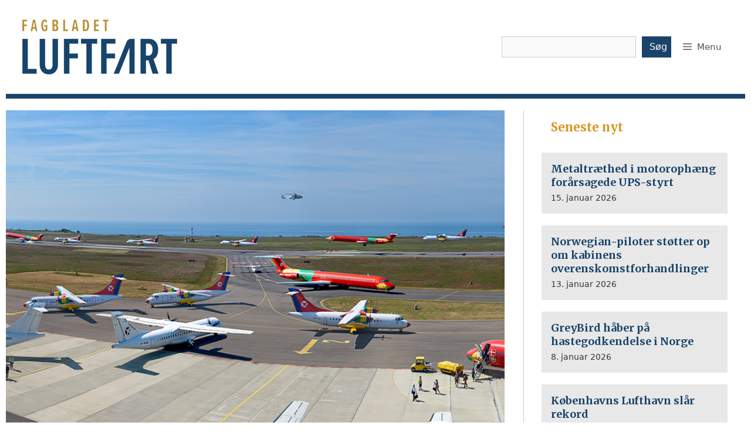

--- FILE ---
content_type: text/html; charset=UTF-8
request_url: https://luftfart.dk/dat-aabner-luftbro-fra-hele-danmark-til-bornholm/
body_size: 24148
content:
<!DOCTYPE html>
<html lang="da-DK">
<head>
	<meta charset="UTF-8">
	<meta name='robots' content='index, follow, max-image-preview:large, max-snippet:-1, max-video-preview:-1' />
<meta name="viewport" content="width=device-width, initial-scale=1">
	<!-- This site is optimized with the Yoast SEO plugin v26.7 - https://yoast.com/wordpress/plugins/seo/ -->
	<title>DAT åbner luftbro fra &quot;hele&quot; Danmark til Folkemøde - Fagbladet Luftfart</title>
	<meta name="description" content="DAT åbner luftbro fra &quot;hele&quot; Danmark til Folkemøde. Folkemødet på Bornholm er forbundet med travle dage i Danish Air Transport, DAT." />
	<link rel="canonical" href="https://luftfart.dk/dat-aabner-luftbro-fra-hele-danmark-til-bornholm/" />
	<meta property="og:locale" content="da_DK" />
	<meta property="og:type" content="article" />
	<meta property="og:title" content="DAT åbner luftbro fra &quot;hele&quot; Danmark til Folkemøde - Fagbladet Luftfart" />
	<meta property="og:description" content="DAT åbner luftbro fra &quot;hele&quot; Danmark til Folkemøde. Folkemødet på Bornholm er forbundet med travle dage i Danish Air Transport, DAT." />
	<meta property="og:url" content="https://luftfart.dk/dat-aabner-luftbro-fra-hele-danmark-til-bornholm/" />
	<meta property="og:site_name" content="Fagbladet Luftfart" />
	<meta property="article:published_time" content="2019-02-08T13:42:37+00:00" />
	<meta property="article:modified_time" content="2021-12-21T11:04:26+00:00" />
	<meta property="og:image" content="https://luftfart.dk/wp-content/uploads/2019/02/Luftfart_nu_DAT-FM-moede-billede.jpg" />
	<meta property="og:image:width" content="800" />
	<meta property="og:image:height" content="533" />
	<meta property="og:image:type" content="image/jpeg" />
	<meta name="author" content="Morten Lund Tiirikainen" />
	<meta name="twitter:card" content="summary_large_image" />
	<meta name="twitter:label1" content="Skrevet af" />
	<meta name="twitter:data1" content="Morten Lund Tiirikainen" />
	<meta name="twitter:label2" content="Estimeret læsetid" />
	<meta name="twitter:data2" content="3 minutter" />
	<script type="application/ld+json" class="yoast-schema-graph">{"@context":"https://schema.org","@graph":[{"@type":"Article","@id":"https://luftfart.dk/dat-aabner-luftbro-fra-hele-danmark-til-bornholm/#article","isPartOf":{"@id":"https://luftfart.dk/dat-aabner-luftbro-fra-hele-danmark-til-bornholm/"},"author":{"name":"Morten Lund Tiirikainen","@id":"https://luftfart.dk/#/schema/person/84cf381ac805eddab0d0687b5edfe7f6"},"headline":"DAT åbner luftbro fra &#8220;hele&#8221; Danmark til Folkemøde","datePublished":"2019-02-08T13:42:37+00:00","dateModified":"2021-12-21T11:04:26+00:00","mainEntityOfPage":{"@id":"https://luftfart.dk/dat-aabner-luftbro-fra-hele-danmark-til-bornholm/"},"wordCount":521,"commentCount":0,"publisher":{"@id":"https://luftfart.dk/#organization"},"image":{"@id":"https://luftfart.dk/dat-aabner-luftbro-fra-hele-danmark-til-bornholm/#primaryimage"},"thumbnailUrl":"https://luftfart.dk/wp-content/uploads/2019/02/Luftfart_nu_DAT-FM-moede-billede.jpg","keywords":["DAT"],"articleSection":["Luftfart - fremhævet","Luftfart - nyheder","Uncategorized"],"inLanguage":"da-DK","potentialAction":[{"@type":"CommentAction","name":"Comment","target":["https://luftfart.dk/dat-aabner-luftbro-fra-hele-danmark-til-bornholm/#respond"]}]},{"@type":"WebPage","@id":"https://luftfart.dk/dat-aabner-luftbro-fra-hele-danmark-til-bornholm/","url":"https://luftfart.dk/dat-aabner-luftbro-fra-hele-danmark-til-bornholm/","name":"DAT åbner luftbro fra \"hele\" Danmark til Folkemøde - Fagbladet Luftfart","isPartOf":{"@id":"https://luftfart.dk/#website"},"primaryImageOfPage":{"@id":"https://luftfart.dk/dat-aabner-luftbro-fra-hele-danmark-til-bornholm/#primaryimage"},"image":{"@id":"https://luftfart.dk/dat-aabner-luftbro-fra-hele-danmark-til-bornholm/#primaryimage"},"thumbnailUrl":"https://luftfart.dk/wp-content/uploads/2019/02/Luftfart_nu_DAT-FM-moede-billede.jpg","datePublished":"2019-02-08T13:42:37+00:00","dateModified":"2021-12-21T11:04:26+00:00","description":"DAT åbner luftbro fra \"hele\" Danmark til Folkemøde. Folkemødet på Bornholm er forbundet med travle dage i Danish Air Transport, DAT.","breadcrumb":{"@id":"https://luftfart.dk/dat-aabner-luftbro-fra-hele-danmark-til-bornholm/#breadcrumb"},"inLanguage":"da-DK","potentialAction":[{"@type":"ReadAction","target":["https://luftfart.dk/dat-aabner-luftbro-fra-hele-danmark-til-bornholm/"]}]},{"@type":"ImageObject","inLanguage":"da-DK","@id":"https://luftfart.dk/dat-aabner-luftbro-fra-hele-danmark-til-bornholm/#primaryimage","url":"https://luftfart.dk/wp-content/uploads/2019/02/Luftfart_nu_DAT-FM-moede-billede.jpg","contentUrl":"https://luftfart.dk/wp-content/uploads/2019/02/Luftfart_nu_DAT-FM-moede-billede.jpg","width":800,"height":533,"caption":"Foto: DAT/PR"},{"@type":"BreadcrumbList","@id":"https://luftfart.dk/dat-aabner-luftbro-fra-hele-danmark-til-bornholm/#breadcrumb","itemListElement":[{"@type":"ListItem","position":1,"name":"Hjem","item":"https://luftfart.dk/"},{"@type":"ListItem","position":2,"name":"DAT åbner luftbro fra &#8220;hele&#8221; Danmark til Folkemøde"}]},{"@type":"WebSite","@id":"https://luftfart.dk/#website","url":"https://luftfart.dk/","name":"Fagbladet Luftfart","description":"fagblad for piloter og kabineansatte i dansk luftfart","publisher":{"@id":"https://luftfart.dk/#organization"},"potentialAction":[{"@type":"SearchAction","target":{"@type":"EntryPoint","urlTemplate":"https://luftfart.dk/?s={search_term_string}"},"query-input":{"@type":"PropertyValueSpecification","valueRequired":true,"valueName":"search_term_string"}}],"inLanguage":"da-DK"},{"@type":"Organization","@id":"https://luftfart.dk/#organization","name":"Fagbladet Luftfart","url":"https://luftfart.dk/","logo":{"@type":"ImageObject","inLanguage":"da-DK","@id":"https://luftfart.dk/#/schema/logo/image/","url":"https://luftfart.dk/wp-content/uploads/2021/09/cropped-Fagbladet_luftfart_logo_rgb_21-290-2.png","contentUrl":"https://luftfart.dk/wp-content/uploads/2021/09/cropped-Fagbladet_luftfart_logo_rgb_21-290-2.png","width":290,"height":120,"caption":"Fagbladet Luftfart"},"image":{"@id":"https://luftfart.dk/#/schema/logo/image/"}},{"@type":"Person","@id":"https://luftfart.dk/#/schema/person/84cf381ac805eddab0d0687b5edfe7f6","name":"Morten Lund Tiirikainen","image":{"@type":"ImageObject","inLanguage":"da-DK","@id":"https://luftfart.dk/#/schema/person/image/","url":"https://secure.gravatar.com/avatar/7a0149c8e6b2a359e459da547c983b65847bbcde34395f579200337c57974e32?s=96&d=mm&r=g","contentUrl":"https://secure.gravatar.com/avatar/7a0149c8e6b2a359e459da547c983b65847bbcde34395f579200337c57974e32?s=96&d=mm&r=g","caption":"Morten Lund Tiirikainen"},"url":"https://luftfart.dk/author/mlt/"}]}</script>
	<!-- / Yoast SEO plugin. -->


<link rel='dns-prefetch' href='//static.addtoany.com' />
<link href='https://fonts.gstatic.com' crossorigin rel='preconnect' />
<link href='https://fonts.googleapis.com' crossorigin rel='preconnect' />
<link rel="alternate" type="application/rss+xml" title="Fagbladet Luftfart &raquo; Feed" href="https://luftfart.dk/feed/" />
<link rel="alternate" type="application/rss+xml" title="Fagbladet Luftfart &raquo;-kommentar-feed" href="https://luftfart.dk/comments/feed/" />
<link rel="alternate" type="application/rss+xml" title="Fagbladet Luftfart &raquo; DAT åbner luftbro fra &#8220;hele&#8221; Danmark til Folkemøde-kommentar-feed" href="https://luftfart.dk/dat-aabner-luftbro-fra-hele-danmark-til-bornholm/feed/" />
<style type="text/css">.brave_popup{display:none}</style><script data-no-optimize="1"> var brave_popup_data = {}; var bravepop_emailValidation=false; var brave_popup_videos = {};  var brave_popup_formData = {};var brave_popup_adminUser = false; var brave_popup_pageInfo = {"type":"single","pageID":15049,"singleType":"post"};  var bravepop_emailSuggestions={};</script><link rel="alternate" title="oEmbed (JSON)" type="application/json+oembed" href="https://luftfart.dk/wp-json/oembed/1.0/embed?url=https%3A%2F%2Fluftfart.dk%2Fdat-aabner-luftbro-fra-hele-danmark-til-bornholm%2F" />
<link rel="alternate" title="oEmbed (XML)" type="text/xml+oembed" href="https://luftfart.dk/wp-json/oembed/1.0/embed?url=https%3A%2F%2Fluftfart.dk%2Fdat-aabner-luftbro-fra-hele-danmark-til-bornholm%2F&#038;format=xml" />
<style id='wp-img-auto-sizes-contain-inline-css'>
img:is([sizes=auto i],[sizes^="auto," i]){contain-intrinsic-size:3000px 1500px}
/*# sourceURL=wp-img-auto-sizes-contain-inline-css */
</style>
<link rel='stylesheet' id='generate-fonts-css' href='//fonts.googleapis.com/css?family=Merriweather:300,300italic,regular,italic,700' media='all' />
<link rel='stylesheet' id='dashicons-css' href='https://luftfart.dk/wp-includes/css/dashicons.min.css?ver=6.9' media='all' />
<link rel='stylesheet' id='post-views-counter-frontend-css' href='https://luftfart.dk/wp-content/plugins/post-views-counter/css/frontend.css?ver=1.7.0' media='all' />
<style id='wp-emoji-styles-inline-css'>

	img.wp-smiley, img.emoji {
		display: inline !important;
		border: none !important;
		box-shadow: none !important;
		height: 1em !important;
		width: 1em !important;
		margin: 0 0.07em !important;
		vertical-align: -0.1em !important;
		background: none !important;
		padding: 0 !important;
	}
/*# sourceURL=wp-emoji-styles-inline-css */
</style>
<style id='wp-block-library-inline-css'>
:root{--wp-block-synced-color:#7a00df;--wp-block-synced-color--rgb:122,0,223;--wp-bound-block-color:var(--wp-block-synced-color);--wp-editor-canvas-background:#ddd;--wp-admin-theme-color:#007cba;--wp-admin-theme-color--rgb:0,124,186;--wp-admin-theme-color-darker-10:#006ba1;--wp-admin-theme-color-darker-10--rgb:0,107,160.5;--wp-admin-theme-color-darker-20:#005a87;--wp-admin-theme-color-darker-20--rgb:0,90,135;--wp-admin-border-width-focus:2px}@media (min-resolution:192dpi){:root{--wp-admin-border-width-focus:1.5px}}.wp-element-button{cursor:pointer}:root .has-very-light-gray-background-color{background-color:#eee}:root .has-very-dark-gray-background-color{background-color:#313131}:root .has-very-light-gray-color{color:#eee}:root .has-very-dark-gray-color{color:#313131}:root .has-vivid-green-cyan-to-vivid-cyan-blue-gradient-background{background:linear-gradient(135deg,#00d084,#0693e3)}:root .has-purple-crush-gradient-background{background:linear-gradient(135deg,#34e2e4,#4721fb 50%,#ab1dfe)}:root .has-hazy-dawn-gradient-background{background:linear-gradient(135deg,#faaca8,#dad0ec)}:root .has-subdued-olive-gradient-background{background:linear-gradient(135deg,#fafae1,#67a671)}:root .has-atomic-cream-gradient-background{background:linear-gradient(135deg,#fdd79a,#004a59)}:root .has-nightshade-gradient-background{background:linear-gradient(135deg,#330968,#31cdcf)}:root .has-midnight-gradient-background{background:linear-gradient(135deg,#020381,#2874fc)}:root{--wp--preset--font-size--normal:16px;--wp--preset--font-size--huge:42px}.has-regular-font-size{font-size:1em}.has-larger-font-size{font-size:2.625em}.has-normal-font-size{font-size:var(--wp--preset--font-size--normal)}.has-huge-font-size{font-size:var(--wp--preset--font-size--huge)}.has-text-align-center{text-align:center}.has-text-align-left{text-align:left}.has-text-align-right{text-align:right}.has-fit-text{white-space:nowrap!important}#end-resizable-editor-section{display:none}.aligncenter{clear:both}.items-justified-left{justify-content:flex-start}.items-justified-center{justify-content:center}.items-justified-right{justify-content:flex-end}.items-justified-space-between{justify-content:space-between}.screen-reader-text{border:0;clip-path:inset(50%);height:1px;margin:-1px;overflow:hidden;padding:0;position:absolute;width:1px;word-wrap:normal!important}.screen-reader-text:focus{background-color:#ddd;clip-path:none;color:#444;display:block;font-size:1em;height:auto;left:5px;line-height:normal;padding:15px 23px 14px;text-decoration:none;top:5px;width:auto;z-index:100000}html :where(.has-border-color){border-style:solid}html :where([style*=border-top-color]){border-top-style:solid}html :where([style*=border-right-color]){border-right-style:solid}html :where([style*=border-bottom-color]){border-bottom-style:solid}html :where([style*=border-left-color]){border-left-style:solid}html :where([style*=border-width]){border-style:solid}html :where([style*=border-top-width]){border-top-style:solid}html :where([style*=border-right-width]){border-right-style:solid}html :where([style*=border-bottom-width]){border-bottom-style:solid}html :where([style*=border-left-width]){border-left-style:solid}html :where(img[class*=wp-image-]){height:auto;max-width:100%}:where(figure){margin:0 0 1em}html :where(.is-position-sticky){--wp-admin--admin-bar--position-offset:var(--wp-admin--admin-bar--height,0px)}@media screen and (max-width:600px){html :where(.is-position-sticky){--wp-admin--admin-bar--position-offset:0px}}

/*# sourceURL=wp-block-library-inline-css */
</style><style id='wp-block-heading-inline-css'>
h1:where(.wp-block-heading).has-background,h2:where(.wp-block-heading).has-background,h3:where(.wp-block-heading).has-background,h4:where(.wp-block-heading).has-background,h5:where(.wp-block-heading).has-background,h6:where(.wp-block-heading).has-background{padding:1.25em 2.375em}h1.has-text-align-left[style*=writing-mode]:where([style*=vertical-lr]),h1.has-text-align-right[style*=writing-mode]:where([style*=vertical-rl]),h2.has-text-align-left[style*=writing-mode]:where([style*=vertical-lr]),h2.has-text-align-right[style*=writing-mode]:where([style*=vertical-rl]),h3.has-text-align-left[style*=writing-mode]:where([style*=vertical-lr]),h3.has-text-align-right[style*=writing-mode]:where([style*=vertical-rl]),h4.has-text-align-left[style*=writing-mode]:where([style*=vertical-lr]),h4.has-text-align-right[style*=writing-mode]:where([style*=vertical-rl]),h5.has-text-align-left[style*=writing-mode]:where([style*=vertical-lr]),h5.has-text-align-right[style*=writing-mode]:where([style*=vertical-rl]),h6.has-text-align-left[style*=writing-mode]:where([style*=vertical-lr]),h6.has-text-align-right[style*=writing-mode]:where([style*=vertical-rl]){rotate:180deg}
/*# sourceURL=https://luftfart.dk/wp-includes/blocks/heading/style.min.css */
</style>
<style id='wp-block-list-inline-css'>
ol,ul{box-sizing:border-box}:root :where(.wp-block-list.has-background){padding:1.25em 2.375em}
/*# sourceURL=https://luftfart.dk/wp-includes/blocks/list/style.min.css */
</style>
<style id='wp-block-search-inline-css'>
.wp-block-search__button{margin-left:10px;word-break:normal}.wp-block-search__button.has-icon{line-height:0}.wp-block-search__button svg{height:1.25em;min-height:24px;min-width:24px;width:1.25em;fill:currentColor;vertical-align:text-bottom}:where(.wp-block-search__button){border:1px solid #ccc;padding:6px 10px}.wp-block-search__inside-wrapper{display:flex;flex:auto;flex-wrap:nowrap;max-width:100%}.wp-block-search__label{width:100%}.wp-block-search.wp-block-search__button-only .wp-block-search__button{box-sizing:border-box;display:flex;flex-shrink:0;justify-content:center;margin-left:0;max-width:100%}.wp-block-search.wp-block-search__button-only .wp-block-search__inside-wrapper{min-width:0!important;transition-property:width}.wp-block-search.wp-block-search__button-only .wp-block-search__input{flex-basis:100%;transition-duration:.3s}.wp-block-search.wp-block-search__button-only.wp-block-search__searchfield-hidden,.wp-block-search.wp-block-search__button-only.wp-block-search__searchfield-hidden .wp-block-search__inside-wrapper{overflow:hidden}.wp-block-search.wp-block-search__button-only.wp-block-search__searchfield-hidden .wp-block-search__input{border-left-width:0!important;border-right-width:0!important;flex-basis:0;flex-grow:0;margin:0;min-width:0!important;padding-left:0!important;padding-right:0!important;width:0!important}:where(.wp-block-search__input){appearance:none;border:1px solid #949494;flex-grow:1;font-family:inherit;font-size:inherit;font-style:inherit;font-weight:inherit;letter-spacing:inherit;line-height:inherit;margin-left:0;margin-right:0;min-width:3rem;padding:8px;text-decoration:unset!important;text-transform:inherit}:where(.wp-block-search__button-inside .wp-block-search__inside-wrapper){background-color:#fff;border:1px solid #949494;box-sizing:border-box;padding:4px}:where(.wp-block-search__button-inside .wp-block-search__inside-wrapper) .wp-block-search__input{border:none;border-radius:0;padding:0 4px}:where(.wp-block-search__button-inside .wp-block-search__inside-wrapper) .wp-block-search__input:focus{outline:none}:where(.wp-block-search__button-inside .wp-block-search__inside-wrapper) :where(.wp-block-search__button){padding:4px 8px}.wp-block-search.aligncenter .wp-block-search__inside-wrapper{margin:auto}.wp-block[data-align=right] .wp-block-search.wp-block-search__button-only .wp-block-search__inside-wrapper{float:right}
/*# sourceURL=https://luftfart.dk/wp-includes/blocks/search/style.min.css */
</style>
<style id='wp-block-paragraph-inline-css'>
.is-small-text{font-size:.875em}.is-regular-text{font-size:1em}.is-large-text{font-size:2.25em}.is-larger-text{font-size:3em}.has-drop-cap:not(:focus):first-letter{float:left;font-size:8.4em;font-style:normal;font-weight:100;line-height:.68;margin:.05em .1em 0 0;text-transform:uppercase}body.rtl .has-drop-cap:not(:focus):first-letter{float:none;margin-left:.1em}p.has-drop-cap.has-background{overflow:hidden}:root :where(p.has-background){padding:1.25em 2.375em}:where(p.has-text-color:not(.has-link-color)) a{color:inherit}p.has-text-align-left[style*="writing-mode:vertical-lr"],p.has-text-align-right[style*="writing-mode:vertical-rl"]{rotate:180deg}
/*# sourceURL=https://luftfart.dk/wp-includes/blocks/paragraph/style.min.css */
</style>
<style id='wp-block-spacer-inline-css'>
.wp-block-spacer{clear:both}
/*# sourceURL=https://luftfart.dk/wp-includes/blocks/spacer/style.min.css */
</style>
<style id='wp-block-table-inline-css'>
.wp-block-table{overflow-x:auto}.wp-block-table table{border-collapse:collapse;width:100%}.wp-block-table thead{border-bottom:3px solid}.wp-block-table tfoot{border-top:3px solid}.wp-block-table td,.wp-block-table th{border:1px solid;padding:.5em}.wp-block-table .has-fixed-layout{table-layout:fixed;width:100%}.wp-block-table .has-fixed-layout td,.wp-block-table .has-fixed-layout th{word-break:break-word}.wp-block-table.aligncenter,.wp-block-table.alignleft,.wp-block-table.alignright{display:table;width:auto}.wp-block-table.aligncenter td,.wp-block-table.aligncenter th,.wp-block-table.alignleft td,.wp-block-table.alignleft th,.wp-block-table.alignright td,.wp-block-table.alignright th{word-break:break-word}.wp-block-table .has-subtle-light-gray-background-color{background-color:#f3f4f5}.wp-block-table .has-subtle-pale-green-background-color{background-color:#e9fbe5}.wp-block-table .has-subtle-pale-blue-background-color{background-color:#e7f5fe}.wp-block-table .has-subtle-pale-pink-background-color{background-color:#fcf0ef}.wp-block-table.is-style-stripes{background-color:initial;border-collapse:inherit;border-spacing:0}.wp-block-table.is-style-stripes tbody tr:nth-child(odd){background-color:#f0f0f0}.wp-block-table.is-style-stripes.has-subtle-light-gray-background-color tbody tr:nth-child(odd){background-color:#f3f4f5}.wp-block-table.is-style-stripes.has-subtle-pale-green-background-color tbody tr:nth-child(odd){background-color:#e9fbe5}.wp-block-table.is-style-stripes.has-subtle-pale-blue-background-color tbody tr:nth-child(odd){background-color:#e7f5fe}.wp-block-table.is-style-stripes.has-subtle-pale-pink-background-color tbody tr:nth-child(odd){background-color:#fcf0ef}.wp-block-table.is-style-stripes td,.wp-block-table.is-style-stripes th{border-color:#0000}.wp-block-table.is-style-stripes{border-bottom:1px solid #f0f0f0}.wp-block-table .has-border-color td,.wp-block-table .has-border-color th,.wp-block-table .has-border-color tr,.wp-block-table .has-border-color>*{border-color:inherit}.wp-block-table table[style*=border-top-color] tr:first-child,.wp-block-table table[style*=border-top-color] tr:first-child td,.wp-block-table table[style*=border-top-color] tr:first-child th,.wp-block-table table[style*=border-top-color]>*,.wp-block-table table[style*=border-top-color]>* td,.wp-block-table table[style*=border-top-color]>* th{border-top-color:inherit}.wp-block-table table[style*=border-top-color] tr:not(:first-child){border-top-color:initial}.wp-block-table table[style*=border-right-color] td:last-child,.wp-block-table table[style*=border-right-color] th,.wp-block-table table[style*=border-right-color] tr,.wp-block-table table[style*=border-right-color]>*{border-right-color:inherit}.wp-block-table table[style*=border-bottom-color] tr:last-child,.wp-block-table table[style*=border-bottom-color] tr:last-child td,.wp-block-table table[style*=border-bottom-color] tr:last-child th,.wp-block-table table[style*=border-bottom-color]>*,.wp-block-table table[style*=border-bottom-color]>* td,.wp-block-table table[style*=border-bottom-color]>* th{border-bottom-color:inherit}.wp-block-table table[style*=border-bottom-color] tr:not(:last-child){border-bottom-color:initial}.wp-block-table table[style*=border-left-color] td:first-child,.wp-block-table table[style*=border-left-color] th,.wp-block-table table[style*=border-left-color] tr,.wp-block-table table[style*=border-left-color]>*{border-left-color:inherit}.wp-block-table table[style*=border-style] td,.wp-block-table table[style*=border-style] th,.wp-block-table table[style*=border-style] tr,.wp-block-table table[style*=border-style]>*{border-style:inherit}.wp-block-table table[style*=border-width] td,.wp-block-table table[style*=border-width] th,.wp-block-table table[style*=border-width] tr,.wp-block-table table[style*=border-width]>*{border-style:inherit;border-width:inherit}
/*# sourceURL=https://luftfart.dk/wp-includes/blocks/table/style.min.css */
</style>
<style id='global-styles-inline-css'>
:root{--wp--preset--aspect-ratio--square: 1;--wp--preset--aspect-ratio--4-3: 4/3;--wp--preset--aspect-ratio--3-4: 3/4;--wp--preset--aspect-ratio--3-2: 3/2;--wp--preset--aspect-ratio--2-3: 2/3;--wp--preset--aspect-ratio--16-9: 16/9;--wp--preset--aspect-ratio--9-16: 9/16;--wp--preset--color--black: #000000;--wp--preset--color--cyan-bluish-gray: #abb8c3;--wp--preset--color--white: #ffffff;--wp--preset--color--pale-pink: #f78da7;--wp--preset--color--vivid-red: #cf2e2e;--wp--preset--color--luminous-vivid-orange: #ff6900;--wp--preset--color--luminous-vivid-amber: #fcb900;--wp--preset--color--light-green-cyan: #7bdcb5;--wp--preset--color--vivid-green-cyan: #00d084;--wp--preset--color--pale-cyan-blue: #8ed1fc;--wp--preset--color--vivid-cyan-blue: #0693e3;--wp--preset--color--vivid-purple: #9b51e0;--wp--preset--color--contrast: var(--contrast);--wp--preset--color--contrast-2: var(--contrast-2);--wp--preset--color--contrast-3: var(--contrast-3);--wp--preset--color--base: var(--base);--wp--preset--color--base-2: var(--base-2);--wp--preset--color--base-3: var(--base-3);--wp--preset--color--accent: var(--accent);--wp--preset--gradient--vivid-cyan-blue-to-vivid-purple: linear-gradient(135deg,rgb(6,147,227) 0%,rgb(155,81,224) 100%);--wp--preset--gradient--light-green-cyan-to-vivid-green-cyan: linear-gradient(135deg,rgb(122,220,180) 0%,rgb(0,208,130) 100%);--wp--preset--gradient--luminous-vivid-amber-to-luminous-vivid-orange: linear-gradient(135deg,rgb(252,185,0) 0%,rgb(255,105,0) 100%);--wp--preset--gradient--luminous-vivid-orange-to-vivid-red: linear-gradient(135deg,rgb(255,105,0) 0%,rgb(207,46,46) 100%);--wp--preset--gradient--very-light-gray-to-cyan-bluish-gray: linear-gradient(135deg,rgb(238,238,238) 0%,rgb(169,184,195) 100%);--wp--preset--gradient--cool-to-warm-spectrum: linear-gradient(135deg,rgb(74,234,220) 0%,rgb(151,120,209) 20%,rgb(207,42,186) 40%,rgb(238,44,130) 60%,rgb(251,105,98) 80%,rgb(254,248,76) 100%);--wp--preset--gradient--blush-light-purple: linear-gradient(135deg,rgb(255,206,236) 0%,rgb(152,150,240) 100%);--wp--preset--gradient--blush-bordeaux: linear-gradient(135deg,rgb(254,205,165) 0%,rgb(254,45,45) 50%,rgb(107,0,62) 100%);--wp--preset--gradient--luminous-dusk: linear-gradient(135deg,rgb(255,203,112) 0%,rgb(199,81,192) 50%,rgb(65,88,208) 100%);--wp--preset--gradient--pale-ocean: linear-gradient(135deg,rgb(255,245,203) 0%,rgb(182,227,212) 50%,rgb(51,167,181) 100%);--wp--preset--gradient--electric-grass: linear-gradient(135deg,rgb(202,248,128) 0%,rgb(113,206,126) 100%);--wp--preset--gradient--midnight: linear-gradient(135deg,rgb(2,3,129) 0%,rgb(40,116,252) 100%);--wp--preset--font-size--small: 13px;--wp--preset--font-size--medium: 20px;--wp--preset--font-size--large: 36px;--wp--preset--font-size--x-large: 42px;--wp--preset--spacing--20: 0.44rem;--wp--preset--spacing--30: 0.67rem;--wp--preset--spacing--40: 1rem;--wp--preset--spacing--50: 1.5rem;--wp--preset--spacing--60: 2.25rem;--wp--preset--spacing--70: 3.38rem;--wp--preset--spacing--80: 5.06rem;--wp--preset--shadow--natural: 6px 6px 9px rgba(0, 0, 0, 0.2);--wp--preset--shadow--deep: 12px 12px 50px rgba(0, 0, 0, 0.4);--wp--preset--shadow--sharp: 6px 6px 0px rgba(0, 0, 0, 0.2);--wp--preset--shadow--outlined: 6px 6px 0px -3px rgb(255, 255, 255), 6px 6px rgb(0, 0, 0);--wp--preset--shadow--crisp: 6px 6px 0px rgb(0, 0, 0);}:where(.is-layout-flex){gap: 0.5em;}:where(.is-layout-grid){gap: 0.5em;}body .is-layout-flex{display: flex;}.is-layout-flex{flex-wrap: wrap;align-items: center;}.is-layout-flex > :is(*, div){margin: 0;}body .is-layout-grid{display: grid;}.is-layout-grid > :is(*, div){margin: 0;}:where(.wp-block-columns.is-layout-flex){gap: 2em;}:where(.wp-block-columns.is-layout-grid){gap: 2em;}:where(.wp-block-post-template.is-layout-flex){gap: 1.25em;}:where(.wp-block-post-template.is-layout-grid){gap: 1.25em;}.has-black-color{color: var(--wp--preset--color--black) !important;}.has-cyan-bluish-gray-color{color: var(--wp--preset--color--cyan-bluish-gray) !important;}.has-white-color{color: var(--wp--preset--color--white) !important;}.has-pale-pink-color{color: var(--wp--preset--color--pale-pink) !important;}.has-vivid-red-color{color: var(--wp--preset--color--vivid-red) !important;}.has-luminous-vivid-orange-color{color: var(--wp--preset--color--luminous-vivid-orange) !important;}.has-luminous-vivid-amber-color{color: var(--wp--preset--color--luminous-vivid-amber) !important;}.has-light-green-cyan-color{color: var(--wp--preset--color--light-green-cyan) !important;}.has-vivid-green-cyan-color{color: var(--wp--preset--color--vivid-green-cyan) !important;}.has-pale-cyan-blue-color{color: var(--wp--preset--color--pale-cyan-blue) !important;}.has-vivid-cyan-blue-color{color: var(--wp--preset--color--vivid-cyan-blue) !important;}.has-vivid-purple-color{color: var(--wp--preset--color--vivid-purple) !important;}.has-black-background-color{background-color: var(--wp--preset--color--black) !important;}.has-cyan-bluish-gray-background-color{background-color: var(--wp--preset--color--cyan-bluish-gray) !important;}.has-white-background-color{background-color: var(--wp--preset--color--white) !important;}.has-pale-pink-background-color{background-color: var(--wp--preset--color--pale-pink) !important;}.has-vivid-red-background-color{background-color: var(--wp--preset--color--vivid-red) !important;}.has-luminous-vivid-orange-background-color{background-color: var(--wp--preset--color--luminous-vivid-orange) !important;}.has-luminous-vivid-amber-background-color{background-color: var(--wp--preset--color--luminous-vivid-amber) !important;}.has-light-green-cyan-background-color{background-color: var(--wp--preset--color--light-green-cyan) !important;}.has-vivid-green-cyan-background-color{background-color: var(--wp--preset--color--vivid-green-cyan) !important;}.has-pale-cyan-blue-background-color{background-color: var(--wp--preset--color--pale-cyan-blue) !important;}.has-vivid-cyan-blue-background-color{background-color: var(--wp--preset--color--vivid-cyan-blue) !important;}.has-vivid-purple-background-color{background-color: var(--wp--preset--color--vivid-purple) !important;}.has-black-border-color{border-color: var(--wp--preset--color--black) !important;}.has-cyan-bluish-gray-border-color{border-color: var(--wp--preset--color--cyan-bluish-gray) !important;}.has-white-border-color{border-color: var(--wp--preset--color--white) !important;}.has-pale-pink-border-color{border-color: var(--wp--preset--color--pale-pink) !important;}.has-vivid-red-border-color{border-color: var(--wp--preset--color--vivid-red) !important;}.has-luminous-vivid-orange-border-color{border-color: var(--wp--preset--color--luminous-vivid-orange) !important;}.has-luminous-vivid-amber-border-color{border-color: var(--wp--preset--color--luminous-vivid-amber) !important;}.has-light-green-cyan-border-color{border-color: var(--wp--preset--color--light-green-cyan) !important;}.has-vivid-green-cyan-border-color{border-color: var(--wp--preset--color--vivid-green-cyan) !important;}.has-pale-cyan-blue-border-color{border-color: var(--wp--preset--color--pale-cyan-blue) !important;}.has-vivid-cyan-blue-border-color{border-color: var(--wp--preset--color--vivid-cyan-blue) !important;}.has-vivid-purple-border-color{border-color: var(--wp--preset--color--vivid-purple) !important;}.has-vivid-cyan-blue-to-vivid-purple-gradient-background{background: var(--wp--preset--gradient--vivid-cyan-blue-to-vivid-purple) !important;}.has-light-green-cyan-to-vivid-green-cyan-gradient-background{background: var(--wp--preset--gradient--light-green-cyan-to-vivid-green-cyan) !important;}.has-luminous-vivid-amber-to-luminous-vivid-orange-gradient-background{background: var(--wp--preset--gradient--luminous-vivid-amber-to-luminous-vivid-orange) !important;}.has-luminous-vivid-orange-to-vivid-red-gradient-background{background: var(--wp--preset--gradient--luminous-vivid-orange-to-vivid-red) !important;}.has-very-light-gray-to-cyan-bluish-gray-gradient-background{background: var(--wp--preset--gradient--very-light-gray-to-cyan-bluish-gray) !important;}.has-cool-to-warm-spectrum-gradient-background{background: var(--wp--preset--gradient--cool-to-warm-spectrum) !important;}.has-blush-light-purple-gradient-background{background: var(--wp--preset--gradient--blush-light-purple) !important;}.has-blush-bordeaux-gradient-background{background: var(--wp--preset--gradient--blush-bordeaux) !important;}.has-luminous-dusk-gradient-background{background: var(--wp--preset--gradient--luminous-dusk) !important;}.has-pale-ocean-gradient-background{background: var(--wp--preset--gradient--pale-ocean) !important;}.has-electric-grass-gradient-background{background: var(--wp--preset--gradient--electric-grass) !important;}.has-midnight-gradient-background{background: var(--wp--preset--gradient--midnight) !important;}.has-small-font-size{font-size: var(--wp--preset--font-size--small) !important;}.has-medium-font-size{font-size: var(--wp--preset--font-size--medium) !important;}.has-large-font-size{font-size: var(--wp--preset--font-size--large) !important;}.has-x-large-font-size{font-size: var(--wp--preset--font-size--x-large) !important;}
/*# sourceURL=global-styles-inline-css */
</style>

<style id='classic-theme-styles-inline-css'>
/*! This file is auto-generated */
.wp-block-button__link{color:#fff;background-color:#32373c;border-radius:9999px;box-shadow:none;text-decoration:none;padding:calc(.667em + 2px) calc(1.333em + 2px);font-size:1.125em}.wp-block-file__button{background:#32373c;color:#fff;text-decoration:none}
/*# sourceURL=/wp-includes/css/classic-themes.min.css */
</style>
<link rel='stylesheet' id='generateblocks-google-fonts-css' href='https://fonts.googleapis.com/css?family=Merriweather:300,300italic,regular,italic,700,700italic,900,900italic&#038;display=swap' media='all' />
<link rel='stylesheet' id='wp-show-posts-css' href='https://luftfart.dk/wp-content/plugins/wp-show-posts/css/wp-show-posts-min.css?ver=1.1.6' media='all' />
<link rel='stylesheet' id='generate-comments-css' href='https://luftfart.dk/wp-content/themes/generatepress/assets/css/components/comments.min.css?ver=3.5.1' media='all' />
<link rel='stylesheet' id='generate-style-css' href='https://luftfart.dk/wp-content/themes/generatepress/assets/css/main.min.css?ver=3.5.1' media='all' />
<style id='generate-style-inline-css'>
@media (max-width:768px){}.featured-image img {width: 850px;}
.is-right-sidebar{width:30%;}.is-left-sidebar{width:30%;}.site-content .content-area{width:70%;}@media (max-width: 768px){.main-navigation .menu-toggle,.sidebar-nav-mobile:not(#sticky-placeholder){display:block;}.main-navigation ul,.gen-sidebar-nav,.main-navigation:not(.slideout-navigation):not(.toggled) .main-nav > ul,.has-inline-mobile-toggle #site-navigation .inside-navigation > *:not(.navigation-search):not(.main-nav){display:none;}.nav-align-right .inside-navigation,.nav-align-center .inside-navigation{justify-content:space-between;}.has-inline-mobile-toggle .mobile-menu-control-wrapper{display:flex;flex-wrap:wrap;}.has-inline-mobile-toggle .inside-header{flex-direction:row;text-align:left;flex-wrap:wrap;}.has-inline-mobile-toggle .header-widget,.has-inline-mobile-toggle #site-navigation{flex-basis:100%;}.nav-float-left .has-inline-mobile-toggle #site-navigation{order:10;}}
.dynamic-author-image-rounded{border-radius:100%;}.dynamic-featured-image, .dynamic-author-image{vertical-align:middle;}.one-container.blog .dynamic-content-template:not(:last-child), .one-container.archive .dynamic-content-template:not(:last-child){padding-bottom:0px;}.dynamic-entry-excerpt > p:last-child{margin-bottom:0px;}
/*# sourceURL=generate-style-inline-css */
</style>
<link rel='stylesheet' id='addtoany-css' href='https://luftfart.dk/wp-content/plugins/add-to-any/addtoany.min.css?ver=1.16' media='all' />
<link rel='stylesheet' id='generatepress-dynamic-css' href='https://luftfart.dk/wp-content/uploads/generatepress/style.min.css?ver=1753676539' media='all' />
<link rel='stylesheet' id='generate-child-css' href='https://luftfart.dk/wp-content/themes/generatepress_child/style.css?ver=1695190162' media='all' />
<style id='generateblocks-inline-css'>
h2.gb-headline-64a4f893{padding-top:16px;padding-bottom:0px;padding-left:16px;margin-bottom:0px;color:#db9317;}h2.gb-headline-c2f07b45{margin-bottom:0px;}h2.gb-headline-fcb6c8e3{font-size:18px;margin-bottom:5px;}p.gb-headline-bc8721fb{font-size:14px;margin-bottom:0px;}.gb-button-wrapper{display:flex;flex-wrap:wrap;align-items:flex-start;justify-content:flex-start;clear:both;}.gb-button-wrapper-faac4cf2{justify-content:center;}.gb-button-wrapper a.gb-button-e680c5e0, .gb-button-wrapper a.gb-button-e680c5e0:visited{font-family:Merriweather, serif;font-size:16px;font-weight:700;padding:15px 20px;border-top:1px solid rgba(171, 184, 195, 0.5);border-bottom:1px solid rgba(171, 184, 195, 0.5);background-color:rgba(171, 184, 195, 0.25);color:#18436a;text-decoration:none;display:inline-flex;align-items:center;justify-content:center;text-align:center;}.gb-button-wrapper a.gb-button-e680c5e0:hover, .gb-button-wrapper a.gb-button-e680c5e0:active, .gb-button-wrapper a.gb-button-e680c5e0:focus{border-top-color:#abb8c3;border-bottom-color:#abb8c3;color:#ff6900;}.gb-button-wrapper a.gb-button-e680c5e0 .gb-icon{font-size:1em;line-height:0;padding-right:0.5em;align-items:center;display:inline-flex;}.gb-button-wrapper a.gb-button-e680c5e0 .gb-icon svg{height:1em;width:1em;fill:currentColor;}.gb-grid-wrapper-07b20589{display:flex;flex-wrap:wrap;}.gb-grid-wrapper-07b20589 > .gb-grid-column{box-sizing:border-box;padding-bottom:20px;}.gb-container-7d1021c7{background-color:#e8e8e8;}.gb-container-7d1021c7 > .gb-inside-container{padding:16px;}.gb-grid-wrapper > .gb-grid-column-7d1021c7{width:100%;}.gb-grid-wrapper > .gb-grid-column-7d1021c7 > .gb-container{display:flex;flex-direction:column;height:100%;}@media (min-width: 1025px) {.gb-button-wrapper-faac4cf2 > .gb-button{flex:1;}}@media (max-width: 1024px) and (min-width: 768px) {.gb-button-wrapper-faac4cf2 > .gb-button{flex:1;}}@media (max-width: 767px) {.gb-button-wrapper-faac4cf2 > .gb-button{flex:1;}}:root{--gb-container-width:1260px;}.gb-container .wp-block-image img{vertical-align:middle;}.gb-grid-wrapper .wp-block-image{margin-bottom:0;}.gb-highlight{background:none;}.gb-shape{line-height:0;}
/*# sourceURL=generateblocks-inline-css */
</style>
<link rel='stylesheet' id='generate-blog-css' href='https://luftfart.dk/wp-content/plugins/gp-premium/blog/functions/css/style.min.css?ver=2.5.1' media='all' />
<link rel='stylesheet' id='generate-offside-css' href='https://luftfart.dk/wp-content/plugins/gp-premium/menu-plus/functions/css/offside.min.css?ver=2.5.1' media='all' />
<style id='generate-offside-inline-css'>
:root{--gp-slideout-width:265px;}.slideout-navigation.main-navigation{background-color:#206096;}.slideout-navigation.main-navigation .main-nav ul li a{color:#f4f4f4;font-weight:normal;text-transform:none;}.slideout-navigation.main-navigation.do-overlay .main-nav ul ul li a{font-size:1em;}.slideout-navigation.main-navigation .main-nav ul li:not([class*="current-menu-"]):hover > a, .slideout-navigation.main-navigation .main-nav ul li:not([class*="current-menu-"]):focus > a, .slideout-navigation.main-navigation .main-nav ul li.sfHover:not([class*="current-menu-"]) > a{color:#206096;}.slideout-navigation.main-navigation .main-nav ul li[class*="current-menu-"] > a{color:#005296;background-color:#db9317;}.slideout-navigation, .slideout-navigation a{color:#f4f4f4;}.slideout-navigation button.slideout-exit{color:#f4f4f4;padding-left:20px;padding-right:20px;}.slide-opened nav.toggled .menu-toggle:before{display:none;}@media (max-width: 768px){.menu-bar-item.slideout-toggle{display:none;}}
/*# sourceURL=generate-offside-inline-css */
</style>
<link rel='stylesheet' id='generate-navigation-branding-css' href='https://luftfart.dk/wp-content/plugins/gp-premium/menu-plus/functions/css/navigation-branding-flex.min.css?ver=2.5.1' media='all' />
<style id='generate-navigation-branding-inline-css'>
@media (max-width: 768px){.site-header, #site-navigation, #sticky-navigation{display:none !important;opacity:0.0;}#mobile-header{display:block !important;width:100% !important;}#mobile-header .main-nav > ul{display:none;}#mobile-header.toggled .main-nav > ul, #mobile-header .menu-toggle, #mobile-header .mobile-bar-items{display:block;}#mobile-header .main-nav{-ms-flex:0 0 100%;flex:0 0 100%;-webkit-box-ordinal-group:5;-ms-flex-order:4;order:4;}}.main-navigation.has-branding.grid-container .navigation-branding, .main-navigation.has-branding:not(.grid-container) .inside-navigation:not(.grid-container) .navigation-branding{margin-left:10px;}.navigation-branding img, .site-logo.mobile-header-logo img{height:40px;width:auto;}.navigation-branding .main-title{line-height:40px;}@media (max-width: 1270px){#site-navigation .navigation-branding, #sticky-navigation .navigation-branding{margin-left:10px;}}@media (max-width: 768px){.main-navigation.has-branding.nav-align-center .menu-bar-items, .main-navigation.has-sticky-branding.navigation-stick.nav-align-center .menu-bar-items{margin-left:auto;}.navigation-branding{margin-right:auto;margin-left:10px;}.navigation-branding .main-title, .mobile-header-navigation .site-logo{margin-left:10px;}}
/*# sourceURL=generate-navigation-branding-inline-css */
</style>
<script id="addtoany-core-js-before">
window.a2a_config=window.a2a_config||{};a2a_config.callbacks=[];a2a_config.overlays=[];a2a_config.templates={};a2a_localize = {
	Share: "Share",
	Save: "Save",
	Subscribe: "Subscribe",
	Email: "Email",
	Bookmark: "Bookmark",
	ShowAll: "Show all",
	ShowLess: "Show less",
	FindServices: "Find service(s)",
	FindAnyServiceToAddTo: "Instantly find any service to add to",
	PoweredBy: "Powered by",
	ShareViaEmail: "Share via email",
	SubscribeViaEmail: "Subscribe via email",
	BookmarkInYourBrowser: "Bookmark in your browser",
	BookmarkInstructions: "Press Ctrl+D or \u2318+D to bookmark this page",
	AddToYourFavorites: "Add to your favorites",
	SendFromWebOrProgram: "Send from any email address or email program",
	EmailProgram: "Email program",
	More: "More&#8230;",
	ThanksForSharing: "Thanks for sharing!",
	ThanksForFollowing: "Thanks for following!"
};

a2a_config.icon_color="#1a436a";

//# sourceURL=addtoany-core-js-before
</script>
<script defer src="https://static.addtoany.com/menu/page.js" id="addtoany-core-js"></script>
<script src="https://luftfart.dk/wp-includes/js/jquery/jquery.min.js?ver=3.7.1" id="jquery-core-js"></script>
<script src="https://luftfart.dk/wp-includes/js/jquery/jquery-migrate.min.js?ver=3.4.1" id="jquery-migrate-js"></script>
<script defer src="https://luftfart.dk/wp-content/plugins/add-to-any/addtoany.min.js?ver=1.1" id="addtoany-jquery-js"></script>
<link rel="https://api.w.org/" href="https://luftfart.dk/wp-json/" /><link rel="alternate" title="JSON" type="application/json" href="https://luftfart.dk/wp-json/wp/v2/posts/15049" /><link rel="EditURI" type="application/rsd+xml" title="RSD" href="https://luftfart.dk/xmlrpc.php?rsd" />
<meta name="generator" content="WordPress 6.9" />
<link rel='shortlink' href='https://luftfart.dk/?p=15049' />
<link rel="pingback" href="https://luftfart.dk/xmlrpc.php">
<!-- Google tag (gtag.js) -->
<script async src="https://www.googletagmanager.com/gtag/js?id=G-QJYVSK0ZLY"></script>
<script>
  window.dataLayer = window.dataLayer || [];
  function gtag(){dataLayer.push(arguments);}
  gtag('js', new Date());

  gtag('config', 'G-QJYVSK0ZLY');
</script>
<script id="Cookiebot" src="https://consent.cookiebot.com/uc.js" data-cbid="eb28d32f-a6ff-4dd6-8253-035cb324bd74" data-blockingmode="auto" type="text/javascript"></script><link rel="icon" href="https://luftfart.dk/wp-content/uploads/2020/04/cropped-luftfart_nu-web-ikon-2020-512-150x150.png" sizes="32x32" />
<link rel="icon" href="https://luftfart.dk/wp-content/uploads/2020/04/cropped-luftfart_nu-web-ikon-2020-512-300x300.png" sizes="192x192" />
<link rel="apple-touch-icon" href="https://luftfart.dk/wp-content/uploads/2020/04/cropped-luftfart_nu-web-ikon-2020-512-300x300.png" />
<meta name="msapplication-TileImage" content="https://luftfart.dk/wp-content/uploads/2020/04/cropped-luftfart_nu-web-ikon-2020-512-300x300.png" />
<link rel='stylesheet' id='bravepop_front_css-css' href='https://luftfart.dk/wp-content/plugins/brave-popup-builder/assets/css/frontend.min.css?ver=6.9' media='all' />
<link rel='stylesheet' id='acf-global-css' href='https://luftfart.dk/wp-content/plugins/advanced-custom-fields/assets/build/css/acf-global.min.css?ver=6.6.2' media='all' />
<link rel='stylesheet' id='acf-input-css' href='https://luftfart.dk/wp-content/plugins/advanced-custom-fields/assets/build/css/acf-input.min.css?ver=6.6.2' media='all' />
<link rel='stylesheet' id='fea-public-css' href='https://luftfart.dk/wp-content/plugins/acf-frontend-form-element/assets/css/frontend-admin-min.css?ver=3.28.26' media='all' />
</head>

<body data-rsssl=1 class="wp-singular post-template-default single single-post postid-15049 single-format-standard wp-custom-logo wp-embed-responsive wp-theme-generatepress wp-child-theme-generatepress_child post-image-above-header post-image-aligned-left slideout-enabled slideout-both sticky-menu-fade mobile-header mobile-header-logo right-sidebar nav-float-right separate-containers header-aligned-left dropdown-hover featured-image-active" itemtype="https://schema.org/Blog" itemscope>
	<a class="screen-reader-text skip-link" href="#content" title="Hop til indhold">Hop til indhold</a>		<header class="site-header grid-container has-inline-mobile-toggle" id="masthead" aria-label="Site"  itemtype="https://schema.org/WPHeader" itemscope>
			<div class="inside-header grid-container">
				<div class="site-logo">
					<a href="https://luftfart.dk/" rel="home">
						<img  class="header-image is-logo-image" alt="Fagbladet Luftfart" src="https://luftfart.dk/wp-content/uploads/2021/09/cropped-cropped-Fagbladet_luftfart_logo_rgb_21-290-2.png" srcset="https://luftfart.dk/wp-content/uploads/2021/09/cropped-cropped-Fagbladet_luftfart_logo_rgb_21-290-2.png 1x, https://luftfart.dk/wp-content/uploads/2021/09/cropped-Fagbladet_luftfart_logo_rgb_21-580-2-1.png 2x" width="290" height="120" />
					</a>
				</div>	<nav class="main-navigation mobile-menu-control-wrapper" id="mobile-menu-control-wrapper" aria-label="Mobile Toggle">
		<div class="menu-bar-items"><span class="menu-bar-item slideout-toggle hide-on-mobile has-svg-icon"><a href="#" role="button"><span class="gp-icon pro-menu-bars">
				<svg viewBox="0 0 512 512" aria-hidden="true" role="img" version="1.1" xmlns="http://www.w3.org/2000/svg" xmlns:xlink="http://www.w3.org/1999/xlink" width="1em" height="1em">
					<path d="M0 96c0-13.255 10.745-24 24-24h464c13.255 0 24 10.745 24 24s-10.745 24-24 24H24c-13.255 0-24-10.745-24-24zm0 160c0-13.255 10.745-24 24-24h464c13.255 0 24 10.745 24 24s-10.745 24-24 24H24c-13.255 0-24-10.745-24-24zm0 160c0-13.255 10.745-24 24-24h464c13.255 0 24 10.745 24 24s-10.745 24-24 24H24c-13.255 0-24-10.745-24-24z" />
				</svg>
			</span><span class="off-canvas-toggle-label">Menu</span></a></span></div>		<button data-nav="site-navigation" class="menu-toggle" aria-controls="generate-slideout-menu" aria-expanded="false">
			<span class="gp-icon icon-menu-bars"><svg viewBox="0 0 512 512" aria-hidden="true" xmlns="http://www.w3.org/2000/svg" width="1em" height="1em"><path d="M0 96c0-13.255 10.745-24 24-24h464c13.255 0 24 10.745 24 24s-10.745 24-24 24H24c-13.255 0-24-10.745-24-24zm0 160c0-13.255 10.745-24 24-24h464c13.255 0 24 10.745 24 24s-10.745 24-24 24H24c-13.255 0-24-10.745-24-24zm0 160c0-13.255 10.745-24 24-24h464c13.255 0 24 10.745 24 24s-10.745 24-24 24H24c-13.255 0-24-10.745-24-24z" /></svg><svg viewBox="0 0 512 512" aria-hidden="true" xmlns="http://www.w3.org/2000/svg" width="1em" height="1em"><path d="M71.029 71.029c9.373-9.372 24.569-9.372 33.942 0L256 222.059l151.029-151.03c9.373-9.372 24.569-9.372 33.942 0 9.372 9.373 9.372 24.569 0 33.942L289.941 256l151.03 151.029c9.372 9.373 9.372 24.569 0 33.942-9.373 9.372-24.569 9.372-33.942 0L256 289.941l-151.029 151.03c-9.373 9.372-24.569 9.372-33.942 0-9.372-9.373-9.372-24.569 0-33.942L222.059 256 71.029 104.971c-9.372-9.373-9.372-24.569 0-33.942z" /></svg></span><span class="mobile-menu">Menu</span>		</button>
	</nav>
			<nav class="main-navigation has-menu-bar-items sub-menu-right" id="site-navigation" aria-label="Primary"  itemtype="https://schema.org/SiteNavigationElement" itemscope>
			<div class="inside-navigation grid-container">
								<button class="menu-toggle" aria-controls="generate-slideout-menu" aria-expanded="false">
					<span class="gp-icon icon-menu-bars"><svg viewBox="0 0 512 512" aria-hidden="true" xmlns="http://www.w3.org/2000/svg" width="1em" height="1em"><path d="M0 96c0-13.255 10.745-24 24-24h464c13.255 0 24 10.745 24 24s-10.745 24-24 24H24c-13.255 0-24-10.745-24-24zm0 160c0-13.255 10.745-24 24-24h464c13.255 0 24 10.745 24 24s-10.745 24-24 24H24c-13.255 0-24-10.745-24-24zm0 160c0-13.255 10.745-24 24-24h464c13.255 0 24 10.745 24 24s-10.745 24-24 24H24c-13.255 0-24-10.745-24-24z" /></svg><svg viewBox="0 0 512 512" aria-hidden="true" xmlns="http://www.w3.org/2000/svg" width="1em" height="1em"><path d="M71.029 71.029c9.373-9.372 24.569-9.372 33.942 0L256 222.059l151.029-151.03c9.373-9.372 24.569-9.372 33.942 0 9.372 9.373 9.372 24.569 0 33.942L289.941 256l151.03 151.029c9.372 9.373 9.372 24.569 0 33.942-9.373 9.372-24.569 9.372-33.942 0L256 289.941l-151.029 151.03c-9.373 9.372-24.569 9.372-33.942 0-9.372-9.373-9.372-24.569 0-33.942L222.059 256 71.029 104.971c-9.372-9.373-9.372-24.569 0-33.942z" /></svg></span><span class="mobile-menu">Menu</span>				</button>
				<div class="menu-bar-items"><span class="menu-bar-item slideout-toggle hide-on-mobile has-svg-icon"><a href="#" role="button"><span class="gp-icon pro-menu-bars">
				<svg viewBox="0 0 512 512" aria-hidden="true" role="img" version="1.1" xmlns="http://www.w3.org/2000/svg" xmlns:xlink="http://www.w3.org/1999/xlink" width="1em" height="1em">
					<path d="M0 96c0-13.255 10.745-24 24-24h464c13.255 0 24 10.745 24 24s-10.745 24-24 24H24c-13.255 0-24-10.745-24-24zm0 160c0-13.255 10.745-24 24-24h464c13.255 0 24 10.745 24 24s-10.745 24-24 24H24c-13.255 0-24-10.745-24-24zm0 160c0-13.255 10.745-24 24-24h464c13.255 0 24 10.745 24 24s-10.745 24-24 24H24c-13.255 0-24-10.745-24-24z" />
				</svg>
			</span><span class="off-canvas-toggle-label">Menu</span></a></span></div>			</div>
		</nav>
					<div class="header-widget">
				<aside id="block-18" class="widget inner-padding widget_block widget_search"><form role="search" method="get" action="https://luftfart.dk/" class="wp-block-search__button-outside wp-block-search__text-button wp-block-search"    ><label class="wp-block-search__label screen-reader-text" for="wp-block-search__input-1" >Søg</label><div class="wp-block-search__inside-wrapper" ><input class="wp-block-search__input" id="wp-block-search__input-1" placeholder="" value="" type="search" name="s" required /><button aria-label="Søg" class="wp-block-search__button wp-element-button" type="submit" >Søg</button></div></form></aside>			</div>
						</div>
		</header>
				<nav id="mobile-header" itemtype="https://schema.org/SiteNavigationElement" itemscope class="main-navigation mobile-header-navigation has-branding has-menu-bar-items">
			<div class="inside-navigation grid-container grid-parent">
				<div class="site-logo mobile-header-logo">
						<a href="https://luftfart.dk/" title="Fagbladet Luftfart" rel="home">
							<img src="https://luftfart.dk/wp-content/uploads/2021/09/cropped-Fagbladet_luftfart_logo_rgb_21-290-2.png" alt="Fagbladet Luftfart" class="is-logo-image" width="290" height="120" />
						</a>
					</div>					<button class="menu-toggle" aria-controls="mobile-menu" aria-expanded="false">
						<span class="gp-icon icon-menu-bars"><svg viewBox="0 0 512 512" aria-hidden="true" xmlns="http://www.w3.org/2000/svg" width="1em" height="1em"><path d="M0 96c0-13.255 10.745-24 24-24h464c13.255 0 24 10.745 24 24s-10.745 24-24 24H24c-13.255 0-24-10.745-24-24zm0 160c0-13.255 10.745-24 24-24h464c13.255 0 24 10.745 24 24s-10.745 24-24 24H24c-13.255 0-24-10.745-24-24zm0 160c0-13.255 10.745-24 24-24h464c13.255 0 24 10.745 24 24s-10.745 24-24 24H24c-13.255 0-24-10.745-24-24z" /></svg><svg viewBox="0 0 512 512" aria-hidden="true" xmlns="http://www.w3.org/2000/svg" width="1em" height="1em"><path d="M71.029 71.029c9.373-9.372 24.569-9.372 33.942 0L256 222.059l151.029-151.03c9.373-9.372 24.569-9.372 33.942 0 9.372 9.373 9.372 24.569 0 33.942L289.941 256l151.03 151.029c9.372 9.373 9.372 24.569 0 33.942-9.373 9.372-24.569 9.372-33.942 0L256 289.941l-151.029 151.03c-9.373 9.372-24.569 9.372-33.942 0-9.372-9.373-9.372-24.569 0-33.942L222.059 256 71.029 104.971c-9.372-9.373-9.372-24.569 0-33.942z" /></svg></span><span class="mobile-menu">Menu</span>					</button>
					<div class="menu-bar-items"><span class="menu-bar-item slideout-toggle hide-on-mobile has-svg-icon"><a href="#" role="button"><span class="gp-icon pro-menu-bars">
				<svg viewBox="0 0 512 512" aria-hidden="true" role="img" version="1.1" xmlns="http://www.w3.org/2000/svg" xmlns:xlink="http://www.w3.org/1999/xlink" width="1em" height="1em">
					<path d="M0 96c0-13.255 10.745-24 24-24h464c13.255 0 24 10.745 24 24s-10.745 24-24 24H24c-13.255 0-24-10.745-24-24zm0 160c0-13.255 10.745-24 24-24h464c13.255 0 24 10.745 24 24s-10.745 24-24 24H24c-13.255 0-24-10.745-24-24zm0 160c0-13.255 10.745-24 24-24h464c13.255 0 24 10.745 24 24s-10.745 24-24 24H24c-13.255 0-24-10.745-24-24z" />
				</svg>
			</span><span class="off-canvas-toggle-label">Menu</span></a></span></div>			</div><!-- .inside-navigation -->
		</nav><!-- #site-navigation -->
		
	<div class="site grid-container container hfeed" id="page">
				<div class="site-content" id="content">
			
	<div id="primary" class="content-area">
		<main id="main" class="site-main">
			
<article id="post-15049" class="post-15049 post type-post status-publish format-standard has-post-thumbnail hentry category-luftfart-nu-nyheder-fremhaevet category-luftfart-nu-nyheder category-uncategorized tag-dat infinite-scroll-item" itemtype="https://schema.org/CreativeWork" itemscope>
	<div class="inside-article">
		<div class="featured-image  page-header-image-single ">
				<div class="wp-caption thumb-caption"><img width="800" height="533" src="https://luftfart.dk/wp-content/uploads/2019/02/Luftfart_nu_DAT-FM-moede-billede.jpg" class="attachment-full size-full" alt="" itemprop="image" decoding="async" fetchpriority="high" srcset="https://luftfart.dk/wp-content/uploads/2019/02/Luftfart_nu_DAT-FM-moede-billede.jpg 800w, https://luftfart.dk/wp-content/uploads/2019/02/Luftfart_nu_DAT-FM-moede-billede-300x200.jpg 300w, https://luftfart.dk/wp-content/uploads/2019/02/Luftfart_nu_DAT-FM-moede-billede-768x512.jpg 768w" sizes="(max-width: 800px) 100vw, 800px" /><p class="wp-caption-text thumb-caption-text">Foto: DAT/PR</p></div>
			</div>			<header class="entry-header">
				<h1 class="entry-title" itemprop="headline">DAT åbner luftbro fra &#8220;hele&#8221; Danmark til Folkemøde</h1>		<div class="entry-meta">
			<span class="posted-on"><time class="updated" datetime="2021-12-21T12:04:26+01:00" itemprop="dateModified">21. december 2021</time><time class="entry-date published" datetime="2019-02-08T14:42:37+01:00" itemprop="datePublished">8. februar 2019</time></span> 		</div>
		<p><span class="post-author">Af: <a href="mailto:redaktionen@luftfart.dk">Morten Lund Tiirikainen</a></span></p>			</header>
			
		<div class="entry-content" itemprop="text">
			<div class="addtoany_share_save_container addtoany_content addtoany_content_top"><div class="a2a_kit a2a_kit_size_22 addtoany_list" data-a2a-url="https://luftfart.dk/dat-aabner-luftbro-fra-hele-danmark-til-bornholm/" data-a2a-title="DAT åbner luftbro fra “hele” Danmark til Folkemøde"><a class="a2a_button_facebook" href="https://www.addtoany.com/add_to/facebook?linkurl=https%3A%2F%2Fluftfart.dk%2Fdat-aabner-luftbro-fra-hele-danmark-til-bornholm%2F&amp;linkname=DAT%20%C3%A5bner%20luftbro%20fra%20%E2%80%9Chele%E2%80%9D%20Danmark%20til%20Folkem%C3%B8de" title="Facebook" rel="nofollow noopener" target="_blank"></a><a class="a2a_button_linkedin" href="https://www.addtoany.com/add_to/linkedin?linkurl=https%3A%2F%2Fluftfart.dk%2Fdat-aabner-luftbro-fra-hele-danmark-til-bornholm%2F&amp;linkname=DAT%20%C3%A5bner%20luftbro%20fra%20%E2%80%9Chele%E2%80%9D%20Danmark%20til%20Folkem%C3%B8de" title="LinkedIn" rel="nofollow noopener" target="_blank"></a><a class="a2a_button_twitter" href="https://www.addtoany.com/add_to/twitter?linkurl=https%3A%2F%2Fluftfart.dk%2Fdat-aabner-luftbro-fra-hele-danmark-til-bornholm%2F&amp;linkname=DAT%20%C3%A5bner%20luftbro%20fra%20%E2%80%9Chele%E2%80%9D%20Danmark%20til%20Folkem%C3%B8de" title="Twitter" rel="nofollow noopener" target="_blank"></a><a class="a2a_button_email" href="https://www.addtoany.com/add_to/email?linkurl=https%3A%2F%2Fluftfart.dk%2Fdat-aabner-luftbro-fra-hele-danmark-til-bornholm%2F&amp;linkname=DAT%20%C3%A5bner%20luftbro%20fra%20%E2%80%9Chele%E2%80%9D%20Danmark%20til%20Folkem%C3%B8de" title="Email" rel="nofollow noopener" target="_blank"></a><a class="a2a_button_sms" href="https://www.addtoany.com/add_to/sms?linkurl=https%3A%2F%2Fluftfart.dk%2Fdat-aabner-luftbro-fra-hele-danmark-til-bornholm%2F&amp;linkname=DAT%20%C3%A5bner%20luftbro%20fra%20%E2%80%9Chele%E2%80%9D%20Danmark%20til%20Folkem%C3%B8de" title="Message" rel="nofollow noopener" target="_blank"></a><a class="a2a_button_printfriendly" href="https://www.addtoany.com/add_to/printfriendly?linkurl=https%3A%2F%2Fluftfart.dk%2Fdat-aabner-luftbro-fra-hele-danmark-til-bornholm%2F&amp;linkname=DAT%20%C3%A5bner%20luftbro%20fra%20%E2%80%9Chele%E2%80%9D%20Danmark%20til%20Folkem%C3%B8de" title="PrintFriendly" rel="nofollow noopener" target="_blank"></a><a class="a2a_dd addtoany_share_save addtoany_share" href="https://www.addtoany.com/share"></a></div></div>
<p>Folkemødet på Bornholm er sædvanligvis forbundet med travle
dage i Danish Air Transport, DAT, og årets folkemøde bliver ingen undtagelse.</p>



<p>Selskabet åbner, i løbet af de fem dage Folkemødet varer, en
regulær luftbro mellem København og Rønne, ligesom selskabet de senere år også
har fløjet til Bornholm fra en række lufthavne i provinsen.</p>



<p>I år udvides udbuddet yderligere, idet Danish Air Transport også
vil tilbyde flyvninger fra Esbjerg, Aarhus og Odense. Dermed vil selskabet under
folkemødet tilbyde forbindelser til solskinsøen fra syv lufthavne fordelt på
samlet 166 afgange mod 151 afgange fra fire lufthavne året forinden.</p>



<p>»Siden Folkemødet sidste år er vi blevet spurgt, om DAT vil flyve fra flere lufthavne i år, og det ønske vil vi gerne imødekomme. Derfor flyver vi i år også direkte fra Esbjerg, Aarhus og Odense samtidig med, at vi udvider med flere afgange fra København, Aalborg, Midtjylland og Billund,« siger Jesper Rungholm.</p>



<p>Dermed står kun Sønderborg af de rutebetjente indenrigs-lufthavne uden et direkte Folkemøde-fly, hvilket skyldes manglende kapacitet, fortæller DAT-direktøren.</p>



<ul class="wp-block-list"><li><strong><em><a href="https://luftfart.nu/travle-dage-i-dat-folkemoedet-starter-allerede-i-luften/">Læs eller genlæs: Travle dage i DAT: Folkemødet starter allerede i luften</a></em></strong> </li></ul>



<h3 class="wp-block-heading">Syv fly på vingerne</h3>



<p>Han oplyser til Luftfart.nu at årets program på nuværende tidspunkt omfatter syv af selskabets ATR-fly, som er indrettet med op til 70 sæder, foruden to MD80’ere med 172 sæder.</p>



<p>For at få produktionen til at hænge sammen har DAT igen i år
kaldt »alle mand på dæk« og »mere til«, fortæller direktøren:</p>



<p>»Planen er, at alle vores medarbejdere i Danmark skal flyve folkemøde, men i år har vi et større program, og derfor får vi også brug for at trække på vores litauiske medarbejdere. I første omgang dog som back-up,« forklarer Rungholm, der har fly stående klar, hvis der opstår tekniske problemer.</p>



<p>DAT har siden 2002 haft et datterselskab i Litauen, som primært står for at løfte selskabets entrepriser i udlandet. Personalet i Litauen har i modsætning til det danske personale ikke nogen overenskomst.</p>



<h3 class="wp-block-heading">Tæt på maksimal udnyttelse af lufthavn</h3>



<p>DAT har fløjet fast på Bornholm siden 2012, hvor til
selskabet opererer en helårsrute fra København foruden sæsonruter fra Billund og
Aalborg. Selskabet har eget billetkontor på øen, hvortil der hentes ekstra
personale til fra hovedkontoret i Vamdrup under folkemødet.</p>



<p>»Vi nærmer os maksimum kapacitet i lufthavnen og for at
kunne opretholde samme høje serviceniveau, skal der ekstra hænder til,«
fortæller Jesper Rungholm.</p>



<h3 class="wp-block-heading">Selskabets trafikprogram fordeler sig som følger:</h3>



<table class="wp-block-table"><tbody><tr><td>
  Rute
  </td><td>
  Antal afgange
  </td><td>
  Flyvetid
  </td></tr><tr><td>
  København-Rønne
  </td><td>
  107
  </td><td>
  40 minutter
  </td></tr><tr><td>
  Midtjylland-Rønne
  </td><td>
  10
  </td><td>
  1 time og 15 min.
  </td></tr><tr><td>
  Billund-Rønne
  </td><td>
  10
  </td><td>
  1 time og 15 min.
  </td></tr><tr><td>
  Aalborg-Rønne
  </td><td>
  10
  </td><td>
  1 time og 15 min.
  </td></tr><tr><td>
  Esbjerg-Rønne
  </td><td>
  10
  </td><td>
  1 time og 15 min.
  </td></tr><tr><td>
  Aarhus-Rønne
  </td><td>
  10
  </td><td>
  1 time og 10 min.
  </td></tr><tr><td>
  Odense-Rønne
  </td><td>
  9
  </td><td>
  1 time og 5 min.
  </td></tr></tbody></table>



<p>DAT får i år konkurrence fra SAS, som har valgt at indsætte 18 afgange med Airbus A320neo på ruten København-Rønne i løbet fra de fem dage, folkemødet varer.</p>


		</div>

			</div>
</article>

			<div class="comments-area">
				<div id="comments">

		<div id="respond" class="comment-respond">
		<h3 id="reply-title" class="comment-reply-title">Skriv en kommentar <small><a rel="nofollow" id="cancel-comment-reply-link" href="/dat-aabner-luftbro-fra-hele-danmark-til-bornholm/#respond" style="display:none;">Annuller svar</a></small></h3><form action="https://luftfart.dk/wp-comments-post.php" method="post" id="commentform" class="comment-form"><p class="comment-form-comment"><label for="comment" class="screen-reader-text">Kommentar</label><textarea id="comment" name="comment" cols="45" rows="8" required></textarea></p><label for="author" class="screen-reader-text">Navn</label><input placeholder="Navn *" id="author" name="author" type="text" value="" size="30" required />
<label for="email" class="screen-reader-text">E-mail</label><input placeholder="E-mail *" id="email" name="email" type="email" value="" size="30" required />
<label for="url" class="screen-reader-text">Websted</label><input placeholder="Websted" id="url" name="url" type="url" value="" size="30" />
<p class="comment-form-cookies-consent"><input id="wp-comment-cookies-consent" name="wp-comment-cookies-consent" type="checkbox" value="yes" /> <label for="wp-comment-cookies-consent">Gem mit navn, mail og websted i denne browser til næste gang jeg kommenterer.</label></p>
<p class="form-submit"><input name="submit" type="submit" id="submit" class="submit" value="Skriv kommentar" /> <input type='hidden' name='comment_post_ID' value='15049' id='comment_post_ID' />
<input type='hidden' name='comment_parent' id='comment_parent' value='0' />
</p><p style="display: none;"><input type="hidden" id="akismet_comment_nonce" name="akismet_comment_nonce" value="696b1daf27" /></p><p style="display: none !important;" class="akismet-fields-container" data-prefix="ak_"><label>&#916;<textarea name="ak_hp_textarea" cols="45" rows="8" maxlength="100"></textarea></label><input type="hidden" id="ak_js_1" name="ak_js" value="4"/><script>document.getElementById( "ak_js_1" ).setAttribute( "value", ( new Date() ).getTime() );</script></p></form>	</div><!-- #respond -->
	
</div><!-- #comments -->
			</div>

					</main>
      	</div>

	<div class="widget-area sidebar is-right-sidebar" id="right-sidebar">
	<div class="inside-right-sidebar">
		<aside id="block-8" class="widget inner-padding widget_block">
<h2 class="gb-headline gb-headline-64a4f893 gb-headline-text">Seneste nyt</h2>
</aside><aside id="block-22" class="widget inner-padding widget_block">
<div style="height:30px" aria-hidden="true" class="wp-block-spacer"></div>
</aside><aside id="block-19" class="widget inner-padding widget_block">
<div class="gb-grid-wrapper gb-grid-wrapper-07b20589 gb-query-loop-wrapper">
<div class="gb-grid-column gb-grid-column-7d1021c7 gb-query-loop-item post-28591 post type-post status-publish format-standard hentry category-seneste-nyt" ID="post-id-28591"><div class="gb-container gb-container-7d1021c7 custom-loop"><a class="post-jump-link" href="https://luftfart.dk/seneste-nyt/#post-id-28591" aria-label="Go to the post titled Metaltræthed i motorophæng forårsagede UPS-styrt"></a><div class="gb-inside-container">
<h2 class="gb-headline gb-headline-fcb6c8e3 gb-headline-text"><a href="https://luftfart.dk/metaltraethed-i-motorophaeng-foraarsagede-ups-styrt/">Metaltræthed i motorophæng forårsagede UPS-styrt</a></h2>

<p class="gb-headline gb-headline-bc8721fb gb-headline-text"><time class="entry-date published" datetime="2026-01-15T14:38:23+01:00">15. januar 2026</time></p>
</div></div></div>

<div class="gb-grid-column gb-grid-column-7d1021c7 gb-query-loop-item post-28564 post type-post status-publish format-standard hentry category-seneste-nyt" ID="post-id-28564"><div class="gb-container gb-container-7d1021c7 custom-loop"><a class="post-jump-link" href="https://luftfart.dk/seneste-nyt/#post-id-28564" aria-label="Go to the post titled Norwegian-piloter støtter op om kabinens overenskomstforhandlinger"></a><div class="gb-inside-container">
<h2 class="gb-headline gb-headline-fcb6c8e3 gb-headline-text"><a href="https://luftfart.dk/norwegian-piloter-stoetter-op-om-kabinens-overenskomstforhandlinger/">Norwegian-piloter støtter op om kabinens overenskomstforhandlinger</a></h2>

<p class="gb-headline gb-headline-bc8721fb gb-headline-text"><time class="entry-date published" datetime="2026-01-13T11:11:19+01:00">13. januar 2026</time></p>
</div></div></div>

<div class="gb-grid-column gb-grid-column-7d1021c7 gb-query-loop-item post-28550 post type-post status-publish format-standard hentry category-seneste-nyt" ID="post-id-28550"><div class="gb-container gb-container-7d1021c7 custom-loop"><a class="post-jump-link" href="https://luftfart.dk/seneste-nyt/#post-id-28550" aria-label="Go to the post titled GreyBird håber på hastegodkendelse i Norge"></a><div class="gb-inside-container">
<h2 class="gb-headline gb-headline-fcb6c8e3 gb-headline-text"><a href="https://luftfart.dk/greybird-haaber-paa-hastegodkendelse-i-norge/">GreyBird håber på hastegodkendelse i Norge</a></h2>

<p class="gb-headline gb-headline-bc8721fb gb-headline-text"><time class="entry-date published" datetime="2026-01-08T10:03:16+01:00">8. januar 2026</time></p>
</div></div></div>

<div class="gb-grid-column gb-grid-column-7d1021c7 gb-query-loop-item post-28548 post type-post status-publish format-standard hentry category-seneste-nyt" ID="post-id-28548"><div class="gb-container gb-container-7d1021c7 custom-loop"><a class="post-jump-link" href="https://luftfart.dk/seneste-nyt/#post-id-28548" aria-label="Go to the post titled Københavns Lufthavn slår rekord"></a><div class="gb-inside-container">
<h2 class="gb-headline gb-headline-fcb6c8e3 gb-headline-text"><a href="https://luftfart.dk/koebenhavns-lufthavn-slaar-rekord/">Københavns Lufthavn slår rekord</a></h2>

<p class="gb-headline gb-headline-bc8721fb gb-headline-text"><time class="entry-date published" datetime="2026-01-07T09:39:32+01:00">7. januar 2026</time></p>
</div></div></div>

<div class="gb-grid-column gb-grid-column-7d1021c7 gb-query-loop-item post-28544 post type-post status-publish format-standard hentry category-seneste-nyt" ID="post-id-28544"><div class="gb-container gb-container-7d1021c7 custom-loop"><a class="post-jump-link" href="https://luftfart.dk/seneste-nyt/#post-id-28544" aria-label="Go to the post titled Solid december for Norwegian"></a><div class="gb-inside-container">
<h2 class="gb-headline gb-headline-fcb6c8e3 gb-headline-text"><a href="https://luftfart.dk/solid-december-for-norwegian/">Solid december for Norwegian</a></h2>

<p class="gb-headline gb-headline-bc8721fb gb-headline-text"><time class="entry-date published" datetime="2026-01-07T09:33:16+01:00">7. januar 2026</time></p>
</div></div></div>
</div>
</aside><aside id="block-20" class="widget inner-padding widget_block">
<div style="height:30px" aria-hidden="true" class="wp-block-spacer"></div>
</aside><aside id="block-21" class="widget inner-padding widget_block">
<h2 class="gb-headline gb-headline-64a4f893 gb-headline-text">Nyheder</h2>
</aside><aside id="block-7" class="widget inner-padding widget_block"><p><style>.wp-show-posts-columns#wpsp-17152 {margin-left: -1em; }.wp-show-posts-columns#wpsp-17152 .wp-show-posts-inner {margin: 0 0 1em 1em; }</style><section id="wpsp-17152" class=" wp-show-posts" style=""><article class=" wp-show-posts-single wpsp-clearfix post-28569 post type-post status-publish format-standard has-post-thumbnail hentry category-luftfart-nu-nyheder" itemtype="http://schema.org/CreativeWork" itemscope><div class="wp-show-posts-inner" style="">		<div class="wp-show-posts-image  wpsp-image-left ">
			<a href="https://luftfart.dk/norwegians-kabineforening-faar-opbakning-af-piloterne/"  title="Norwegians kabineforening får opbakning af piloterne">					<img decoding="async" src="https://luftfart.dk/wp-content/uploads/2026/01/NPUD-og-NCUD-345x220.jpeg" alt="Norwegians kabineforening får opbakning af piloterne" itemprop="image" class="left" />
				</a>		</div>
								<header class="wp-show-posts-entry-header">
							<h3 class="wp-show-posts-entry-title" itemprop="headline"><a href="https://luftfart.dk/norwegians-kabineforening-faar-opbakning-af-piloterne/" rel="bookmark">Norwegians kabineforening får opbakning af piloterne</a></h3><div class="wp-show-posts-entry-meta wp-show-posts-entry-meta-below-title post-meta-inline"><span class="wp-show-posts-posted-on wp-show-posts-meta">
					<a href="https://luftfart.dk/norwegians-kabineforening-faar-opbakning-af-piloterne/" title="11:10" rel="bookmark"><time class="wp-show-posts-entry-date published" datetime="2026-01-13T11:10:53+01:00" itemprop="datePublished">13. januar 2026</time><time class="wp-show-posts-updated" datetime="2026-01-13T11:12:15+01:00" itemprop="dateModified">13. januar 2026</time></a>
				</span></div>						</header><!-- .entry-header -->
					</div><!-- wp-show-posts-inner --><div class="wpsp-clear"></div></article><article class=" wp-show-posts-single wpsp-clearfix post-28553 post type-post status-publish format-standard has-post-thumbnail hentry category-luftfart-nu-nyheder tag-jettime" itemtype="http://schema.org/CreativeWork" itemscope><div class="wp-show-posts-inner" style="">		<div class="wp-show-posts-image  wpsp-image-left ">
			<a href="https://luftfart.dk/jettime-leverer-markant-overskud-direktoer-fremhaever-de-ansattes-store-indsats/"  title="Jettime leverer markant overskud: Direktør fremhæver de ansattes store indsats">					<img decoding="async" src="https://luftfart.dk/wp-content/uploads/2026/01/Jettime-crew-fotograf-Rasmus-Roenne-scaled-345x220.jpg" alt="Jettime leverer markant overskud: Direktør fremhæver de ansattes store indsats" itemprop="image" class="left" />
				</a>		</div>
								<header class="wp-show-posts-entry-header">
							<h3 class="wp-show-posts-entry-title" itemprop="headline"><a href="https://luftfart.dk/jettime-leverer-markant-overskud-direktoer-fremhaever-de-ansattes-store-indsats/" rel="bookmark">Jettime leverer markant overskud: Direktør fremhæver de ansattes store indsats</a></h3><div class="wp-show-posts-entry-meta wp-show-posts-entry-meta-below-title post-meta-inline"><span class="wp-show-posts-posted-on wp-show-posts-meta">
					<a href="https://luftfart.dk/jettime-leverer-markant-overskud-direktoer-fremhaever-de-ansattes-store-indsats/" title="10:59" rel="bookmark"><time class="wp-show-posts-entry-date published" datetime="2026-01-08T10:59:26+01:00" itemprop="datePublished">8. januar 2026</time><time class="wp-show-posts-updated" datetime="2026-01-08T10:59:27+01:00" itemprop="dateModified">8. januar 2026</time></a>
				</span></div>						</header><!-- .entry-header -->
					</div><!-- wp-show-posts-inner --><div class="wpsp-clear"></div></article><article class=" wp-show-posts-single wpsp-clearfix post-28526 post type-post status-publish format-standard has-post-thumbnail hentry category-luftfart-nu-nyheder tag-jettime tag-kabinepersonale tag-pilot tag-sas tag-strejke" itemtype="http://schema.org/CreativeWork" itemscope><div class="wp-show-posts-inner" style="">		<div class="wp-show-posts-image  wpsp-image-left ">
			<a href="https://luftfart.dk/de-kabineansatte-i-jettime-ufrivilligt-trukket-ind-i-konflikt-vi-tager-afstand-fra-at-udfoere-strejkeramt-arbejde/"  title="De kabineansatte i Jettime ufrivilligt trukket ind i konflikt: ”Vi tager afstand fra at udføre strejkeramt arbejde”">					<img decoding="async" src="https://luftfart.dk/wp-content/uploads/2022/11/Jettime-nyt-design-scaled-345x220.jpg" alt="De kabineansatte i Jettime ufrivilligt trukket ind i konflikt: ”Vi tager afstand fra at udføre strejkeramt arbejde”" itemprop="image" class="left" />
				</a>		</div>
								<header class="wp-show-posts-entry-header">
							<h3 class="wp-show-posts-entry-title" itemprop="headline"><a href="https://luftfart.dk/de-kabineansatte-i-jettime-ufrivilligt-trukket-ind-i-konflikt-vi-tager-afstand-fra-at-udfoere-strejkeramt-arbejde/" rel="bookmark">De kabineansatte i Jettime ufrivilligt trukket ind i konflikt: ”Vi tager afstand fra at udføre strejkeramt arbejde”</a></h3><div class="wp-show-posts-entry-meta wp-show-posts-entry-meta-below-title post-meta-inline"><span class="wp-show-posts-posted-on wp-show-posts-meta">
					<a href="https://luftfart.dk/de-kabineansatte-i-jettime-ufrivilligt-trukket-ind-i-konflikt-vi-tager-afstand-fra-at-udfoere-strejkeramt-arbejde/" title="17:49" rel="bookmark"><time class="wp-show-posts-entry-date published" datetime="2025-12-23T17:49:59+01:00" itemprop="datePublished">23. december 2025</time><time class="wp-show-posts-updated" datetime="2025-12-23T17:52:42+01:00" itemprop="dateModified">23. december 2025</time></a>
				</span></div>						</header><!-- .entry-header -->
					</div><!-- wp-show-posts-inner --><div class="wpsp-clear"></div></article></section><!-- .wp-show-posts --></p>
</aside><aside id="block-12" class="widget inner-padding widget_block">
<div style="height:30px" aria-hidden="true" class="wp-block-spacer"></div>
</aside><aside id="block-10" class="widget inner-padding widget_block">
<h2 class="gb-headline gb-headline-c2f07b45 gb-headline-text">News in English</h2>
</aside><aside id="block-11" class="widget inner-padding widget_block"><p><style>.wp-show-posts-columns#wpsp-20327 {margin-left: -1em; }.wp-show-posts-columns#wpsp-20327 .wp-show-posts-inner {margin: 0 0 1em 1em; }</style><section id="wpsp-20327" class=" wp-show-posts" style=""><article class=" wp-show-posts-single wpsp-clearfix post-28342 post type-post status-publish format-standard has-post-thumbnail hentry category-news-in-english" itemtype="http://schema.org/CreativeWork" itemscope><div class="wp-show-posts-inner" style="">		<div class="wp-show-posts-image  wpsp-image-left ">
			<a href="https://luftfart.dk/major-victory-for-fpus-project-in-romania-joins-international-organization-for-cabin-crew/"  title="Major victory for FPU’s project in Romania: Joins international organization for cabin crew">					<img decoding="async" src="https://luftfart.dk/wp-content/uploads/2025/11/Mircea-konference-345x220.jpg" alt="Major victory for FPU’s project in Romania: Joins international organization for cabin crew" itemprop="image" class="left" />
				</a>		</div>
								<header class="wp-show-posts-entry-header">
							<h3 class="wp-show-posts-entry-title" itemprop="headline"><a href="https://luftfart.dk/major-victory-for-fpus-project-in-romania-joins-international-organization-for-cabin-crew/" rel="bookmark">Major victory for FPU’s project in Romania: Joins international organization for cabin crew</a></h3><div class="wp-show-posts-entry-meta wp-show-posts-entry-meta-below-title post-meta-inline"><span class="wp-show-posts-posted-on wp-show-posts-meta">
					<a href="https://luftfart.dk/major-victory-for-fpus-project-in-romania-joins-international-organization-for-cabin-crew/" title="15:20" rel="bookmark"><time class="wp-show-posts-entry-date published" datetime="2025-11-05T15:20:32+01:00" itemprop="datePublished">5. november 2025</time><time class="wp-show-posts-updated" datetime="2025-11-05T16:32:59+01:00" itemprop="dateModified">5. november 2025</time></a>
				</span></div>						</header><!-- .entry-header -->
					</div><!-- wp-show-posts-inner --><div class="wpsp-clear"></div></article><article class=" wp-show-posts-single wpsp-clearfix post-28232 post type-post status-publish format-standard has-post-thumbnail hentry category-luftfart-nu-nyheder category-news-in-english" itemtype="http://schema.org/CreativeWork" itemscope><div class="wp-show-posts-inner" style="">		<div class="wp-show-posts-image  wpsp-image-left ">
			<a href="https://luftfart.dk/toxic-fumes-what-are-they-and-how-should-you-react-if-experiencing-them/"  title="Toxic fumes: What are they and how should you react if experiencing them?">					<img decoding="async" src="https://luftfart.dk/wp-content/uploads/2025/10/FUMES_2-345x220.png" alt="Toxic fumes: What are they and how should you react if experiencing them?" itemprop="image" class="left" />
				</a>		</div>
								<header class="wp-show-posts-entry-header">
							<h3 class="wp-show-posts-entry-title" itemprop="headline"><a href="https://luftfart.dk/toxic-fumes-what-are-they-and-how-should-you-react-if-experiencing-them/" rel="bookmark">Toxic fumes: What are they and how should you react if experiencing them?</a></h3><div class="wp-show-posts-entry-meta wp-show-posts-entry-meta-below-title post-meta-inline"><span class="wp-show-posts-posted-on wp-show-posts-meta">
					<a href="https://luftfart.dk/toxic-fumes-what-are-they-and-how-should-you-react-if-experiencing-them/" title="12:39" rel="bookmark"><time class="wp-show-posts-entry-date published" datetime="2025-10-10T12:39:10+02:00" itemprop="datePublished">10. oktober 2025</time><time class="wp-show-posts-updated" datetime="2025-10-15T14:40:34+02:00" itemprop="dateModified">15. oktober 2025</time></a>
				</span></div>						</header><!-- .entry-header -->
					</div><!-- wp-show-posts-inner --><div class="wpsp-clear"></div></article><article class=" wp-show-posts-single wpsp-clearfix post-28218 post type-post status-publish format-standard has-post-thumbnail hentry category-luftfart-nu-nyheder category-news-in-english" itemtype="http://schema.org/CreativeWork" itemscope><div class="wp-show-posts-inner" style="">		<div class="wp-show-posts-image  wpsp-image-left ">
			<a href="https://luftfart.dk/5-tips-for-cabin-crew-regarding-commanders-discretion/"  title="5 tips for cabin crew regarding Commander&#8217;s Discretion">					<img decoding="async" src="https://luftfart.dk/wp-content/uploads/2025/10/Commanders-Discretion-Cabin-Crew-scaled-345x220.jpg" alt="5 tips for cabin crew regarding Commander&#8217;s Discretion" itemprop="image" class="left" />
				</a>		</div>
								<header class="wp-show-posts-entry-header">
							<h3 class="wp-show-posts-entry-title" itemprop="headline"><a href="https://luftfart.dk/5-tips-for-cabin-crew-regarding-commanders-discretion/" rel="bookmark">5 tips for cabin crew regarding Commander&#8217;s Discretion</a></h3><div class="wp-show-posts-entry-meta wp-show-posts-entry-meta-below-title post-meta-inline"><span class="wp-show-posts-posted-on wp-show-posts-meta">
					<a href="https://luftfart.dk/5-tips-for-cabin-crew-regarding-commanders-discretion/" title="9:07" rel="bookmark"><time class="wp-show-posts-entry-date published" datetime="2025-10-09T09:07:05+02:00" itemprop="datePublished">9. oktober 2025</time><time class="wp-show-posts-updated" datetime="2025-10-15T14:41:31+02:00" itemprop="dateModified">15. oktober 2025</time></a>
				</span></div>						</header><!-- .entry-header -->
					</div><!-- wp-show-posts-inner --><div class="wpsp-clear"></div></article></section><!-- .wp-show-posts --></p>
</aside><aside id="block-15" class="widget inner-padding widget_block">
<div style="height:20px" aria-hidden="true" class="wp-block-spacer"></div>
</aside><aside id="block-17" class="widget inner-padding widget_block"><div class="gb-button-wrapper gb-button-wrapper-faac4cf2">

<a class="gb-button gb-button-e680c5e0" href="/alle-artikler/"><span class="gb-icon"><svg aria-hidden="true" role="img" height="1em" width="1em" viewBox="0 0 256 512" xmlns="http://www.w3.org/2000/svg"><path fill="currentColor" d="M224.3 273l-136 136c-9.4 9.4-24.6 9.4-33.9 0l-22.6-22.6c-9.4-9.4-9.4-24.6 0-33.9l96.4-96.4-96.4-96.4c-9.4-9.4-9.4-24.6 0-33.9L54.3 103c9.4-9.4 24.6-9.4 33.9 0l136 136c9.5 9.4 9.5 24.6.1 34z"></path></svg></span><span class="gb-button-text">Alle artikler</span></a>

</div></aside>	</div>
</div>

	</div>
</div>


<div class="site-footer">
			<footer class="site-info" aria-label="Site"  itemtype="https://schema.org/WPFooter" itemscope>
			<div class="inside-site-info grid-container">
								<div class="copyright-bar">
					Copyright &copy; 2026 Fagbladet Luftfart og Flyvebranchens Personale Union. All rights reserved. <a href="/privatlivspolitik/">Privatlivspolitik.</a> 				</div>
			</div>
		</footer>
		</div>

<a title="Scroll tilbage til toppen" aria-label="Scroll tilbage til toppen" rel="nofollow" href="#" class="generate-back-to-top" data-scroll-speed="400" data-start-scroll="300" role="button">
					<span class="gp-icon icon-arrow-up"><svg viewBox="0 0 330 512" aria-hidden="true" xmlns="http://www.w3.org/2000/svg" width="1em" height="1em" fill-rule="evenodd" clip-rule="evenodd" stroke-linejoin="round" stroke-miterlimit="1.414"><path d="M305.863 314.916c0 2.266-1.133 4.815-2.832 6.514l-14.157 14.163c-1.699 1.7-3.964 2.832-6.513 2.832-2.265 0-4.813-1.133-6.512-2.832L164.572 224.276 53.295 335.593c-1.699 1.7-4.247 2.832-6.512 2.832-2.265 0-4.814-1.133-6.513-2.832L26.113 321.43c-1.699-1.7-2.831-4.248-2.831-6.514s1.132-4.816 2.831-6.515L158.06 176.408c1.699-1.7 4.247-2.833 6.512-2.833 2.265 0 4.814 1.133 6.513 2.833L303.03 308.4c1.7 1.7 2.832 4.249 2.832 6.515z" fill-rule="nonzero" /></svg></span>
				</a>		<nav id="generate-slideout-menu" class="main-navigation slideout-navigation" itemtype="https://schema.org/SiteNavigationElement" itemscope>
			<div class="inside-navigation grid-container grid-parent">
				<button class="slideout-exit has-svg-icon"><span class="gp-icon pro-close">
				<svg viewBox="0 0 512 512" aria-hidden="true" role="img" version="1.1" xmlns="http://www.w3.org/2000/svg" xmlns:xlink="http://www.w3.org/1999/xlink" width="1em" height="1em">
					<path d="M71.029 71.029c9.373-9.372 24.569-9.372 33.942 0L256 222.059l151.029-151.03c9.373-9.372 24.569-9.372 33.942 0 9.372 9.373 9.372 24.569 0 33.942L289.941 256l151.03 151.029c9.372 9.373 9.372 24.569 0 33.942-9.373 9.372-24.569 9.372-33.942 0L256 289.941l-151.029 151.03c-9.373 9.372-24.569 9.372-33.942 0-9.372-9.373-9.372-24.569 0-33.942L222.059 256 71.029 104.971c-9.372-9.373-9.372-24.569 0-33.942z" />
				</svg>
			</span> <span class="screen-reader-text">Luk</span></button><div class="main-nav"><ul id="menu-mobilmenu" class=" slideout-menu"><li id="menu-item-20368" class="menu-item menu-item-type-post_type menu-item-object-page menu-item-home menu-item-20368"><a href="https://luftfart.dk/">Forside</a></li>
<li id="menu-item-20365" class="menu-item menu-item-type-post_type menu-item-object-page menu-item-20365"><a href="https://luftfart.dk/kontakt-luftfart-nu/">Kontakt Fagbladet Luftfart</a></li>
<li id="menu-item-20366" class="menu-item menu-item-type-post_type menu-item-object-page menu-item-20366"><a href="https://luftfart.dk/om-luftfart-nu/">Om Fagbladet Luftfart</a></li>
<li id="menu-item-20367" class="menu-item menu-item-type-post_type menu-item-object-page menu-item-20367"><a href="https://luftfart.dk/annoncering/">Annoncering</a></li>
<li id="menu-item-22977" class="menu-item menu-item-type-post_type menu-item-object-page menu-item-22977"><a href="https://luftfart.dk/lyden-af-luftfart-podcast/">Podcast: Lyden af Luftfart</a></li>
</ul></div>			</div><!-- .inside-navigation -->
		</nav><!-- #site-navigation -->

					<div class="slideout-overlay">
							</div>
			            <div class="brave_popup brave_popup--popup" id="brave_popup_21615" data-loaded="false" >
               <!-- <p></p> -->
               <input type="hidden" id="brave_form_security-MjcDCFNNYJnEqZy6GZM" name="brave_form_security-MjcDCFNNYJnEqZy6GZM" value="6679e30850" /><input type="hidden" name="_wp_http_referer" value="/dat-aabner-luftbro-fra-hele-danmark-til-bornholm/" />         <script>
            document.addEventListener("DOMContentLoaded", function(event) {


                              brave_popup_formData['-MjcDCFNNYJnEqZy6GZM'] = {
                  formID: '-MjcDCFNNYJnEqZy6GZM',
                  popupID: '21615',
                  stepID: '0',
                  device: 'desktop',
                  fields: '{"-MjcDCFOl96HD52U5gtW":{"uid":"email","type":"input","required":true,"validation":"email"}}',
                  track: 'null',
                  changesFormHeight: false,
                  heightData: [181],
                  goal: true,
                  recaptcha: false,
                  social_optin: false,
                  totalSteps: 0,
                  quiz: false,
                  quizScoring: "points",
                  totalQuestions: 0,
                  totalScore: 0,
                  totalCorrect: 0,
                  freemailAllow: false,
                  conditions: [],
                  conditionsMatch: {},
                  conditionsVals: {},
                  onSubmit: function(formData, response){  },
               }
               
            });
         </script>

      <div id="brave_popup_21615__step__0" class="brave_popup__step_wrap brave_popup__step--mobile-noContent"><div class="brave_popup__step brave_popup__step__desktop  position_bottom_right closeButton_icon brave_popup__step--boxed closeButtonPosition_inside_right" data-nomobilecontent="true" data-scrollock="" data-width="280" data-height="425" data-popopen="false" style="z-index:99999" data-exitanimtype="fadeInRight" data-exitanimlength="0.5" data-layout="boxed" data-position="bottom_right"><div class="brave_popup__step__inner">
                     <div class="brave_popupSections__wrap">
                        <div class="brave_popupMargin__wrap">
                           <div class="brave_popup__step__close"><div class="brave_popup__close brave_popup__close--inside_right brave_popup__close--icon">
                  <div class="brave_popup__close__button"  onclick="brave_close_popup('21615', 0, false)" onkeypress="if(event.key == 'Enter') { brave_close_popup('21615', 0, false) }"><svg xmlns="http://www.w3.org/2000/svg" viewBox="0 0 20 20"><rect x="0" fill="none" width="20" height="20"/><g><path d="M14.95 6.46L11.41 10l3.54 3.54-1.41 1.41L10 11.42l-3.53 3.53-1.42-1.42L8.58 10 5.05 6.47l1.42-1.42L10 8.58l3.54-3.53z"/></g></svg></div>
                  </div></div>
                           <div class="brave_popup__step__popup"><div class="brave_popup__step__content"><div class="brave_popup__step__elements"><div class="brave_popup__elements_wrap "><div id="brave_element--MjcDCFNNYJnEqZy6GZM" class="brave_element brave_element--form ">
                  <div class="brave_element__wrap">
                     <div class="brave_element__styler">
                        <div class="brave_element__inner">
                           
                           <div class="brave_element__form_inner ">
                           
                              <form id="brave_form_-MjcDCFNNYJnEqZy6GZM" class="brave_form_form    " method="post" data-cookies="" onsubmit="brave_submit_form(event, brave_popup_formData['-MjcDCFNNYJnEqZy6GZM'] )">
                                 <div class="brave_form_overlay"></div><div class="brave_form_fields" data-step="0"><div id="brave_form_field-MjcDCFOl96HD52U5gtW" class="brave_form_field brave_form_field--input "><div class="brave_form_field_error"></div><input type="email" placeholder="Din e-mail*"  name="-MjcDCFOl96HD52U5gtW"  class="brave_newsletter_emailField"  /></div><input type="hidden" id="brave_form_security-MjcDCFNNYJnEqZy6GZM" name="brave_form_security-MjcDCFNNYJnEqZy6GZM" value="6679e30850" /><input type="hidden" name="_wp_http_referer" value="/dat-aabner-luftbro-fra-hele-danmark-til-bornholm/" /></div><div class="brave_form_button brave_form_button--full "><button id="brave_form_button--MjcDCFNNYJnEqZy6GZM"><span id="brave_form_loading_-MjcDCFNNYJnEqZy6GZM" class="brave_form_loading"><svg width="20px" height="20px" viewBox="0 0 6.82666 6.82666" xml:space="preserve" xmlns="http://www.w3.org/2000/svg" xmlns:xlink="http://www.w3.org/1999/xlink" preserveAspectRatio="none">
               <g fill="rgb(255,255,255)">
               <path d="M2.46703 5.54888c0.113677,0.030374 0.230461,-0.0371575 0.260835,-0.150835 0.030374,-0.113677 -0.0371575,-0.230461 -0.150835,-0.260835 -0.466854,-0.125091 -0.838799,-0.427543 -1.06273,-0.815406 -0.223752,-0.387547 -0.299567,-0.860783 -0.174425,-1.32783 0.125091,-0.466854 0.427543,-0.838795 0.815406,-1.06273 0.387547,-0.223752 0.860783,-0.299571 1.32783,-0.174429 0.466854,0.125091 0.838795,0.427543 1.06273,0.815406 0.223752,0.387547 0.299571,0.860783 0.174429,1.32783 -0.030374,0.113677 0.0371575,0.230461 0.150835,0.260835 0.113677,0.030374 0.230461,-0.0371575 0.260835,-0.150835 0.155433,-0.580094 0.0608307,-1.16861 -0.217768,-1.65116 -0.278421,-0.482236 -0.740776,-0.85826 -1.32106,-1.01374 -0.580094,-0.155433 -1.16861,-0.0608307 -1.65116,0.217768 -0.482236,0.278421 -0.85826,0.740776 -1.01374,1.32106 -0.155433,0.580094 -0.0608346,1.16861 0.217764,1.65116 0.278421,0.482236 0.74078,0.85826 1.32106,1.01374z"/><path d="M5.895 3.43303c0.0906654,-0.0745551 0.10372,-0.2085 0.0291654,-0.299165 -0.0745551,-0.0906654 -0.2085,-0.10372 -0.299165,-0.0291654l-0.669823 0.551189 -0.551102 -0.669724c-0.0745551,-0.0906654 -0.2085,-0.10372 -0.299165,-0.0291654 -0.0906654,0.0745551 -0.10372,0.2085 -0.0291654,0.299165l0.674638 0.81985c0.00343307,0.00497244 0.00708661,0.00985039 0.0109961,0.0146024 0.0748622,0.0909764 0.209307,0.104035 0.300283,0.0291732l-0.0005 -0.000606299 0.833839 -0.686154z"/></g>
               <rect fill="transparent" height="6.82666" width="6.82666"/>
            </svg></span><span class="brave_element-icon"><svg viewBox="0 0 320 512" width="1em" height="1em" preserveAspectRatio="xMidYMid meet" xmlns="http://www.w3.org/2000/svg" xmlns:xlink="http://www.w3.org/1999/xlink"><path d="M296 160H180.6l42.6-129.8C227.2 15 215.7 0 200 0H56C44 0 33.8 8.9 32.2 20.8l-32 240C-1.7 275.2 9.5 288 24 288h118.7L96.6 482.5c-3.6 15.2 8 29.5 23.3 29.5c8.4 0 16.4-4.4 20.8-12l176-304c9.3-15.9-2.2-36-20.7-36z" fill="rgb(255,255,255)"/></svg></span>Tilmeld dig</button></div></form>
                              <div id="brave_form_custom_content-MjcDCFNNYJnEqZy6GZM" class="brave_form_custom_content"></div>
                           </div>
                        </div>
                     </div>
                  </div>
               </div><div id="brave_element--MjcDCFPnHOa-nMTBkDU" class="brave_element brave_element--text ">
                  <div class="brave_element__wrap ">
                     <div class="brave_element__styler ">
                        <div class="brave_element__inner" >
                           
                              <div class="brave_element__text_inner">Fagbladet Luftfart</div>
                              
                           
                        </div>
                     </div>
                  </div>
               </div><div id="brave_element--MjcDCFPnHOa-nMTBkDV" class="brave_element brave_element--text  brave_element--text_advanced">
                  <div class="brave_element__wrap ">
                     <div class="brave_element__styler ">
                        <div class="brave_element__inner" >
                           
                              <div class="brave_element__text_inner">F&aring; nyheder om flyvebranchen p&aring; mail.</div>
                              
                           
                        </div>
                     </div>
                  </div>
               </div><div id="brave_element--MjcDCFPnHOa-nMTBkDW" class="brave_element brave_element--text  brave_element--text_advanced">
                  <div class="brave_element__wrap ">
                     <div class="brave_element__styler ">
                        <div class="brave_element__inner" >
                           
                              <div class="brave_element__text_inner">Nyhedsbrev</div>
                              
                           
                        </div>
                     </div>
                  </div>
               </div><div id="brave_element--MjcDCFPnHOa-nMTBkDX" class="brave_element brave_element--text brave_element--has-click-action brave_element--text_advanced">
                  <div class="brave_element__wrap ">
                     <div class="brave_element__styler ">
                        <div class="brave_element__inner" >
                           <a class="brave_element__inner_link" onclick="" href="https://googl.com/" target="_blank"    >
                              <div class="brave_element__text_inner"><p class="entry-title">Vi spammer ikke og du kan altid afmelde nyhedsbrevet <a href="#">her</a>. <a href="../privatlivspolitik/">Privatlivspolitik</a></p></div>
                              
                           </a>
                        </div>
                     </div>
                  </div>
               </div></div></div></div></div>
                           
                        </div>
                     </div>
                  </div></div><div class="brave_popup__step brave_popup__step__mobile brave_popup__step--noContent position_center closeButton_icon brave_popup__step--boxed closeButtonPosition_inside_right has_overlay" data-width="320" data-scrollock="" data-height="480" data-popopen="false" style="z-index:99999" data-nomobilecontent="true"  data-exitanimlength="0.5" data-layout="boxed" data-position="center"><div class="brave_popup__step__inner">
                     <div class="brave_popupSections__wrap">
                        <div class="brave_popupMargin__wrap">
                           <div class="brave_popup__step__close"><div class="brave_popup__close brave_popup__close--inside_right brave_popup__close--icon">
                  <div class="brave_popup__close__button"  onclick="brave_close_popup('21615', 0, false)" onkeypress="if(event.key == 'Enter') { brave_close_popup('21615', 0, false) }"><svg xmlns="http://www.w3.org/2000/svg" viewBox="0 0 20 20"><rect x="0" fill="none" width="20" height="20"/><g><path d="M14.95 6.46L11.41 10l3.54 3.54-1.41 1.41L10 11.42l-3.53 3.53-1.42-1.42L8.58 10 5.05 6.47l1.42-1.42L10 8.58l3.54-3.53z"/></g></svg></div>
                  </div></div>
                           <div class="brave_popup__step__popup"><div class="brave_popup__step__content"><div class="brave_popup__step__elements"><div class="brave_popup__elements_wrap "></div></div></div></div>
                           
                        </div>
                     </div>
                  </div><div class="brave_popup__step__overlay " ></div></div></div>            </div>
         <script type="speculationrules">
{"prefetch":[{"source":"document","where":{"and":[{"href_matches":"/*"},{"not":{"href_matches":["/wp-*.php","/wp-admin/*","/wp-content/uploads/*","/wp-content/*","/wp-content/plugins/*","/wp-content/themes/generatepress_child/*","/wp-content/themes/generatepress/*","/*\\?(.+)"]}},{"not":{"selector_matches":"a[rel~=\"nofollow\"]"}},{"not":{"selector_matches":".no-prefetch, .no-prefetch a"}}]},"eagerness":"conservative"}]}
</script>
<div id="bravepop_element_tooltip"></div><div id="bravepop_element_lightbox"><div id="bravepop_element_lightbox_close" onclick="brave_lightbox_close()"></div><div id="bravepop_element_lightbox_content"></div></div><script id="generate-a11y">!function(){"use strict";if("querySelector"in document&&"addEventListener"in window){var e=document.body;e.addEventListener("mousedown",function(){e.classList.add("using-mouse")}),e.addEventListener("keydown",function(){e.classList.remove("using-mouse")})}}();</script>            <script>
               
               document.addEventListener("DOMContentLoaded", function(event) {
                  brave_popup_data[21615] = {
                  title: 'Fagbladet Luftfart nyhedsbrev',
                  type: 'popup',
                  fonts: ["Montserrat"],
                  advancedAnimation:false,
                  hasAnimation: true,
                  hasContAnim:  false,
                  animationData: [{"desktop":{"elements":[{"animation":{"load":{"props":{"start":{"opacity":0,"posx":50},"end":{"opacity":100,"posx":0}},"duration":500,"delay":0,"easing":"easeInSine","preset":"fadeInLeft"},"exit":{"props":{"start":{"opacity":0,"posx":-50},"end":{"opacity":100,"posx":0}},"duration":500,"delay":0,"easing":"easeInSine","preset":"fadeInRight"},"continious":{},"custom_1":{},"custom_2":{},"custom_3":{}},"id":"popup","top":"","left":""}],"totalDuration":{"exit":500}},"mobile":{"elements":[],"totalDuration":0}}],
                  videoData: [],
                  hasYoutube: false,
                  hasVimeo: false,
                  settings: {"goal":"newsletter","audience":{"devices":"desktop"},"frequency":{"formSubmit":false,"close":false,"closeFor":"1","goalComplete":false},"placement":{"placementType":"sitewide","exclude":{"pages":[12995,2,13004,11621,9520,11598,"front"]},"posts":[],"pages":["front",20374,17166,11621,26,17193,17189]},"trigger":{"triggerType":"time","time":{"hours":"00","minutes":"00","seconds":"04"}},"goalAction":{"type":"form","elementIDs":{"desktop":"-MjcDCFNNYJnEqZy6GZM"}}},
                  close: [{"desktop":{},"mobile":{}}],
                  forceLoad: false,
                  forceStep: false,
                  hasDesktopEmbed: false,
                  hasMobileEmbed: false,
                  hasLoginElement: false,
                  schedule:{},
                  parentID:false,
                  variants: [],
                  embedLock: false,
                  ajaxLoad: false,
                  ajaxLoaded: false,
                  timers: [],
               }
                  brave_init_popup(21615, brave_popup_data[21615]);
               });

                        </script>
                  <style type='text/css'>
               #brave_popup_21615__step__0 .brave_popup__step__desktop .brave_popup__step__inner{ width: 280px;  height: 425px;font-family:Arial;}#brave_popup_21615__step__0 .brave_popup__step__desktop .brave_element__wrap{ font-family:Arial;}#brave_popup_21615__step__0 .brave_popup__step__desktop .brave_popupMargin__wrap{ top:0px; left:-15px; }#brave_popup_21615__step__0 .brave_popup__step__desktop .brave_popup__step__popup{ box-shadow: 0 0 15px rgba(0,0,0, 0.17);border: 4px solid rgba(26,67,106, 1) ; }#brave_popup_21615__step__0 .brave_popup__step__desktop .brave_popup__step__content{ background-color: rgba(255,255,255, 1); }#brave_popup_21615__step__0 .brave_popup__step__desktop .brave_popup__step__overlay{ background-color: rgba(0,0,0, 0.7);}#brave_popup_21615__step__0 .brave_popup__step__desktop .brave_popup__close{ font-size:16px; width:16px; color:rgba(138,138,138, 1);top:-21.333333333333px}
                        #brave_popup_21615__step__0 .brave_popup__step__desktop .brave_popup__close svg{ width:16px; height:16px;}
                        #brave_popup_21615__step__0 .brave_popup__step__desktop .brave_popup__close svg path{ fill:rgba(138,138,138, 1);}#brave_popup_21615__step__0 .brave_popup__step__desktop .brave_popupSections__wrap.brave_element-21615_0_exitAnim{ animation: bravefadeInRight 0.5s linear; animation-timing-function: linear; animation-direction: reverse; opacity:0; }#brave_popup_21615__step__0 .brave_popup__step__desktop .brave_popupSections__wrap.brave_element-21615_0_openAnim{ animation: bravefadeInLeft 0.5s linear; animation-timing-function: linear; }#brave_popup_21615__step__0 #brave_element--MjcDCFNNYJnEqZy6GZM{ width: 267px;height: 181px;top: 152px;left: -2px;z-index: 0;}#brave_popup_21615__step__0 #brave_element--MjcDCFPnHOa-nMTBkDU{ width: 217px;height: 29px;top: 61px;left: 26.5px;z-index: 1;}#brave_popup_21615__step__0 #brave_element--MjcDCFPnHOa-nMTBkDV{ width: 223px;height: 65px;top: 93.5px;left: 23.5px;z-index: 2;}#brave_popup_21615__step__0 #brave_element--MjcDCFPnHOa-nMTBkDW{ width: 215px;height: 36px;top: 22px;left: 28.5px;z-index: 3;}#brave_popup_21615__step__0 #brave_element--MjcDCFPnHOa-nMTBkDX{ width: 182px;height: 61px;top: 337.5px;left: 49.5px;z-index: 4;}#brave_popup_21615__step__0 .brave_popup__step__mobile .brave_popup__step__inner{ width: 320px;  height: 480px;margin-top:-240px;font-family:Arial;}#brave_popup_21615__step__0 .brave_popup__step__mobile .brave_element__wrap{ font-family:Arial;}#brave_popup_21615__step__0 .brave_popup__step__mobile .brave_popup__step__content{ background-color: rgba(255,255,255, 1); }#brave_popup_21615__step__0 .brave_popup__step__mobile .brave_popup__step__overlay{ background-color: rgba(0,0,0, 0.7);}#brave_popup_21615__step__0 .brave_popup__step__mobile .brave_popup__close{ font-size:24px; width:24px; color:rgba(0,0,0, 1);top:-32px}
                        #brave_popup_21615__step__0 .brave_popup__step__mobile .brave_popup__close svg{ width:24px; height:24px;}
                        #brave_popup_21615__step__0 .brave_popup__step__mobile .brave_popup__close svg path{ fill:rgba(0,0,0, 1);}#brave_popup_21615__step__0 #brave_element--MjcDCFNNYJnEqZy6GZM .brave_element__styler, #brave_popup_21615__step__0 #brave_element--MjcDCFNNYJnEqZy6GZM .brave_form_fields .formfield__checkbox_label{ font-size: 12px;font-family: inherit;color: rgba(26,67,106, 1);}#brave_popup_21615__step__0 #brave_element--MjcDCFNNYJnEqZy6GZM input, #brave_popup_21615__step__0 #brave_element--MjcDCFNNYJnEqZy6GZM textarea, #brave_popup_21615__step__0 #brave_element--MjcDCFNNYJnEqZy6GZM select{ 
         padding: 17px;background-color: rgba(242,243,242, 1);color: rgba(26,67,106, 1);font-size: 12px;border-width: 0px;border-color: rgba(222,222,222, 1);border-radius: 0px;font-family: inherit; border-style: solid;}#brave_popup_21615__step__0 #brave_element--MjcDCFNNYJnEqZy6GZM .brave_form_field { margin: 7.5px 0px;line-height: 18px;}#brave_popup_21615__step__0 #brave_element--MjcDCFNNYJnEqZy6GZM .braveform_label { font-size: 12px;font-family: inherit;color: rgba(26,67,106, 1);}#brave_popup_21615__step__0 #brave_element--MjcDCFNNYJnEqZy6GZM input[type="checkbox"]:checked:before, #brave_popup_21615__step__0 #brave_element--MjcDCFNNYJnEqZy6GZM input[type="radio"]:checked:before{ color: rgba(26,67,106, 1);}#brave_popup_21615__step__0 #brave_element--MjcDCFNNYJnEqZy6GZM .brave_form_button button{ font-family: inherit;width: 100%;height: 47px;border-radius: 0px;background-color: rgba(26,67,106, 1);color: rgba(255,255,255, 1);font-size: 14px;float: right;font-weight: bold;font-family: inherit;border-width: 0px;border-color: rgba(0,0,0, 1);}#brave_popup_21615__step__0 #brave_element--MjcDCFNNYJnEqZy6GZM .brave_form_field--step .brave_form_stepNext{ font-family: inherit;width: 100%;height: 47px;border-radius: 0px;background-color: rgba(26,67,106, 1);color: rgba(255,255,255, 1);font-size: 14px;line-height: 47px;float: right;}#brave_popup_21615__step__0 #brave_element--MjcDCFNNYJnEqZy6GZM .brave_form_field--step .brave_form_skipstep{ font-family: inherit;height: 47px;font-size: 12px;color: rgba(26,67,106, 1);line-height: 47px;}#brave_popup_21615__step__0 #brave_element--MjcDCFNNYJnEqZy6GZM .bravepopform_socialOptin_button{font-family: inherit;height: 47px;border-radius: 0px;font-size: 14px;font-weight: bold;font-family: inherit;border-width: 0px;border-color: rgba(0,0,0, 1);line-height: 47px;}#brave_popup_21615__step__0 #brave_element--MjcDCFNNYJnEqZy6GZM .bravepopform_socialOptin_button--email{background-color: rgba(26,67,106, 1);color: rgba(255,255,255, 1);}#brave_popup_21615__step__0 #brave_element--MjcDCFNNYJnEqZy6GZM .brave_element-icon{ font-size: 11.9px}#brave_popup_21615__step__0 #brave_element--MjcDCFNNYJnEqZy6GZM .brave_icon svg{ fill: rgba(255,255,255, 1);}#brave_popup_21615__step__0 #brave_element--MjcDCFNNYJnEqZy6GZM .formfield__inner__image--selected img{ border-color: rgba(26,67,106, 1);}#brave_popup_21615__step__0 #brave_element--MjcDCFNNYJnEqZy6GZM .formfield__inner__image__selection{ border-color: rgba(26,67,106, 1) transparent transparent transparent;}#brave_popup_21615__step__0 #brave_element--MjcDCFNNYJnEqZy6GZM .brave_form_field--checkbox_borderd .formfield__inner__checkbox label{border-width: 0px;border-color: rgba(222,222,222, 1);border-radius: 0px;}#brave_popup_21615__step__0 #brave_element--MjcDCFNNYJnEqZy6GZM .brave_form_custom_content{ font-size: 13px;color: rgba(26,67,106, 1);}#brave_popup_21615__step__0 #brave_element--MjcDCFPnHOa-nMTBkDU .brave_element__text_inner{
            text-align: center;font-size: 16px;font-family: 'Montserrat';line-height: 1em;letter-spacing: -0.3px;font-weight: bold;color: rgba(26,67,106, 1);}#brave_popup_21615__step__0 #brave_element--MjcDCFPnHOa-nMTBkDV .brave_element__text_inner{
            text-align: center;font-size: 13px;font-family: 'Montserrat';line-height: 1.7em;color: rgba(26,67,106, 1);}#brave_popup_21615__step__0 #brave_element--MjcDCFPnHOa-nMTBkDW .brave_element__text_inner{
            text-align: center;font-size: 24px;font-family: 'Arial Black';line-height: 1.2em;letter-spacing: -0.3px;font-weight: bold;text-transform: uppercase;color: rgba(26,67,106, 1);}#brave_popup_21615__step__0 #brave_element--MjcDCFPnHOa-nMTBkDX .brave_element__text_inner{
            text-align: center;font-size: 11px;line-height: 1.3em;text-decoration: underline;color: rgba(113,113,113, 1);}            </style>
      <script id="generate-offside-js-extra">
var offSide = {"side":"right"};
//# sourceURL=generate-offside-js-extra
</script>
<script src="https://luftfart.dk/wp-content/plugins/gp-premium/menu-plus/functions/js/offside.min.js?ver=2.5.1" id="generate-offside-js"></script>
<script id="generate-smooth-scroll-js-extra">
var gpSmoothScroll = {"elements":[".smooth-scroll","li.smooth-scroll a"],"duration":"800","offset":""};
//# sourceURL=generate-smooth-scroll-js-extra
</script>
<script src="https://luftfart.dk/wp-content/plugins/gp-premium/general/js/smooth-scroll.min.js?ver=2.5.1" id="generate-smooth-scroll-js"></script>
<script id="tptn_tracker-js-extra">
var ajax_tptn_tracker = {"ajax_url":"https://luftfart.dk/","top_ten_id":"15049","top_ten_blog_id":"1","activate_counter":"11","top_ten_debug":"0","tptn_rnd":"843367601"};
//# sourceURL=tptn_tracker-js-extra
</script>
<script src="https://luftfart.dk/wp-content/plugins/top-10/includes/js/top-10-tracker.min.js?ver=4.1.1" id="tptn_tracker-js"></script>
<script id="generate-menu-js-extra">
var generatepressMenu = {"toggleOpenedSubMenus":"1","openSubMenuLabel":"\u00c5bn undermenu","closeSubMenuLabel":"Luk undermenu"};
//# sourceURL=generate-menu-js-extra
</script>
<script src="https://luftfart.dk/wp-content/themes/generatepress/assets/js/menu.min.js?ver=3.5.1" id="generate-menu-js"></script>
<script id="generate-back-to-top-js-extra">
var generatepressBackToTop = {"smooth":"1"};
//# sourceURL=generate-back-to-top-js-extra
</script>
<script src="https://luftfart.dk/wp-content/themes/generatepress/assets/js/back-to-top.min.js?ver=3.5.1" id="generate-back-to-top-js"></script>
<script src="https://luftfart.dk/wp-includes/js/comment-reply.min.js?ver=6.9" id="comment-reply-js" async data-wp-strategy="async" fetchpriority="low"></script>
<script id="icwp-wpsf-notbot-js-extra">
var shield_vars_notbot = {"strings":{"select_action":"Please select an action to perform.","are_you_sure":"Are you sure?","absolutely_sure":"Are you absolutely sure?"},"comps":{"notbot":{"ajax":{"not_bot":{"action":"shield_action","ex":"capture_not_bot","exnonce":"5283d3e63d","ajaxurl":"https://luftfart.dk/wp-admin/admin-ajax.php","_wpnonce":"392ecebf50","_rest_url":"https://luftfart.dk/wp-json/shield/v1/action/capture_not_bot?exnonce=5283d3e63d&_wpnonce=392ecebf50"}},"flags":{"skip":false,"required":true}}}};
//# sourceURL=icwp-wpsf-notbot-js-extra
</script>
<script src="https://luftfart.dk/wp-content/plugins/wp-simple-firewall/assets/dist/shield-notbot.bundle.js?ver=21.0.10&amp;mtime=1768395565" id="icwp-wpsf-notbot-js"></script>
<script defer src="https://luftfart.dk/wp-content/plugins/akismet/_inc/akismet-frontend.js?ver=1762995556" id="akismet-frontend-js"></script>
<script id="bravepop_front_js-js-extra">
var bravepop_global = {"loggedin":"false","isadmin":"false","referer":"","security":"f3966c01f9","goalSecurity":"87f4e7b5a0","couponSecurity":"547d9e644c","cartURL":"","checkoutURL":"","ajaxURL":"https://luftfart.dk/wp-admin/admin-ajax.php","field_required":"Required","no_html_allowed":"No Html Allowed","invalid_number":"Invalid Number","invalid_phone":"Invalid Phone Number","invalid_email":"Invalid Email","invalid_url":"Invalid URL","invalid_date":"Invalid Date","fname_required":"First Name is Required.","lname_required":"Last Name is Required.","username_required":"Username is Required.","email_required":"Email is Required.","email_invalid":"Invalid Email addresss.","pass_required":"Password is Required.","pass_short":"Password is too Short.","yes":"Yes","no":"No","login_error":"Something Went Wrong. Please contact the Site administrator.","pass_reset_success":"Please check your Email for the Password reset link.","customFonts":[],"disableGoogleFonts":"false"};
//# sourceURL=bravepop_front_js-js-extra
</script>
<script src="https://luftfart.dk/wp-content/plugins/brave-popup-builder/assets/frontend/brave.js?ver=6.9" id="bravepop_front_js-js"></script>
<script id="wp-emoji-settings" type="application/json">
{"baseUrl":"https://s.w.org/images/core/emoji/17.0.2/72x72/","ext":".png","svgUrl":"https://s.w.org/images/core/emoji/17.0.2/svg/","svgExt":".svg","source":{"concatemoji":"https://luftfart.dk/wp-includes/js/wp-emoji-release.min.js?ver=6.9"}}
</script>
<script type="module">
/*! This file is auto-generated */
const a=JSON.parse(document.getElementById("wp-emoji-settings").textContent),o=(window._wpemojiSettings=a,"wpEmojiSettingsSupports"),s=["flag","emoji"];function i(e){try{var t={supportTests:e,timestamp:(new Date).valueOf()};sessionStorage.setItem(o,JSON.stringify(t))}catch(e){}}function c(e,t,n){e.clearRect(0,0,e.canvas.width,e.canvas.height),e.fillText(t,0,0);t=new Uint32Array(e.getImageData(0,0,e.canvas.width,e.canvas.height).data);e.clearRect(0,0,e.canvas.width,e.canvas.height),e.fillText(n,0,0);const a=new Uint32Array(e.getImageData(0,0,e.canvas.width,e.canvas.height).data);return t.every((e,t)=>e===a[t])}function p(e,t){e.clearRect(0,0,e.canvas.width,e.canvas.height),e.fillText(t,0,0);var n=e.getImageData(16,16,1,1);for(let e=0;e<n.data.length;e++)if(0!==n.data[e])return!1;return!0}function u(e,t,n,a){switch(t){case"flag":return n(e,"\ud83c\udff3\ufe0f\u200d\u26a7\ufe0f","\ud83c\udff3\ufe0f\u200b\u26a7\ufe0f")?!1:!n(e,"\ud83c\udde8\ud83c\uddf6","\ud83c\udde8\u200b\ud83c\uddf6")&&!n(e,"\ud83c\udff4\udb40\udc67\udb40\udc62\udb40\udc65\udb40\udc6e\udb40\udc67\udb40\udc7f","\ud83c\udff4\u200b\udb40\udc67\u200b\udb40\udc62\u200b\udb40\udc65\u200b\udb40\udc6e\u200b\udb40\udc67\u200b\udb40\udc7f");case"emoji":return!a(e,"\ud83e\u1fac8")}return!1}function f(e,t,n,a){let r;const o=(r="undefined"!=typeof WorkerGlobalScope&&self instanceof WorkerGlobalScope?new OffscreenCanvas(300,150):document.createElement("canvas")).getContext("2d",{willReadFrequently:!0}),s=(o.textBaseline="top",o.font="600 32px Arial",{});return e.forEach(e=>{s[e]=t(o,e,n,a)}),s}function r(e){var t=document.createElement("script");t.src=e,t.defer=!0,document.head.appendChild(t)}a.supports={everything:!0,everythingExceptFlag:!0},new Promise(t=>{let n=function(){try{var e=JSON.parse(sessionStorage.getItem(o));if("object"==typeof e&&"number"==typeof e.timestamp&&(new Date).valueOf()<e.timestamp+604800&&"object"==typeof e.supportTests)return e.supportTests}catch(e){}return null}();if(!n){if("undefined"!=typeof Worker&&"undefined"!=typeof OffscreenCanvas&&"undefined"!=typeof URL&&URL.createObjectURL&&"undefined"!=typeof Blob)try{var e="postMessage("+f.toString()+"("+[JSON.stringify(s),u.toString(),c.toString(),p.toString()].join(",")+"));",a=new Blob([e],{type:"text/javascript"});const r=new Worker(URL.createObjectURL(a),{name:"wpTestEmojiSupports"});return void(r.onmessage=e=>{i(n=e.data),r.terminate(),t(n)})}catch(e){}i(n=f(s,u,c,p))}t(n)}).then(e=>{for(const n in e)a.supports[n]=e[n],a.supports.everything=a.supports.everything&&a.supports[n],"flag"!==n&&(a.supports.everythingExceptFlag=a.supports.everythingExceptFlag&&a.supports[n]);var t;a.supports.everythingExceptFlag=a.supports.everythingExceptFlag&&!a.supports.flag,a.supports.everything||((t=a.source||{}).concatemoji?r(t.concatemoji):t.wpemoji&&t.twemoji&&(r(t.twemoji),r(t.wpemoji)))});
//# sourceURL=https://luftfart.dk/wp-includes/js/wp-emoji-loader.min.js
</script>
         <script>
                     </script>
      
</body>
</html>


--- FILE ---
content_type: text/css
request_url: https://luftfart.dk/wp-content/themes/generatepress_child/style.css?ver=1695190162
body_size: 2878
content:
/*
 Theme Name:   GeneratePress Child
 Theme URI:    https://generatepress.com
 Description:  Default GeneratePress child theme
 Author:       Tom Usborne
 Author URI:   https://tomusborne.com
 Template:     generatepress
 Version:      0.1
*/

/* MARTS 2023 */

#wpsp-25009 .wp-show-posts-entry-title a {padding-top:22px!important;}
	/* FEBRUAR 2023 */
.site-content {border-top: 8px solid #1a436a;padding-top:0;}
/* DYNAMISK INDHOLDSBLOK */
.dynamic-entry-content {padding: 0 12px 12px 13px;margin-right:24px;}
.gb-query-loop-pagination a.gb-button-b46dfad8 {
  display: inline-flex;
  align-items: center;
  color: var(--contrast-3);
  padding:12px!important;
  border-radius: 0;
  margin-right: 8px;
  border-style: solid;
  border-width: 1px;
}
/* WP SHOW POSTS */

/* WP SHOW POSTS første liste forside*/
#wpsp-25009 .wp-show-posts-entry-title {background:#1a436a;padding:28px;margin-right:15px;}
#wpsp-25009 .wp-show-posts-entry-title a {color:#ffffff;}
#wpsp-25009 .wp-show-posts-entry-title a:hover {color:#db9317;}

/* WP SHOW POSTS anden liste forside*/
#wpsp-25012 .wp-show-posts-entry-summary{padding-right:12px;}
#wpsp-25012 .wp-show-posts-entry-title a:hover {color:#db9317;}

#right-sidebar .wp-show-posts-entry-title{font-size:18px;}
/* RELATED ARTIKLER */
 ul.related .wp-caption .wp-caption-text {
    display: none;
}
.gb-grid-wrapper-131f5fec > .gb-grid-column {
  padding-left: 20px;
  padding-bottom: 0!important;
}
/* GP CUSTOM LOOP  */
 .page-id-26 .custom-loop  {
    position: relative;
}
.page-id-26 .post-jump-link  {
    position: absolute;
    top: 0;
    right: 0;
    bottom: 0;
    left: 0;
}

#right-sidebar .custom-loop  {
    position: relative;
}
#right-sidebar .post-jump-link  {
    position: absolute;
    top: 0;
    right: 0;
    bottom: 0;
    left: 0;
}




/* SPECTRA SLUT */

.snstnt{background:#e9e9e9;}

	/* FEBRUAR 2023 SLUT */



/* JANUAR 2023 */

/* ACF */
.acf-field .acf-label label {
    display: block;
    font-weight: 700;
    font-size: 18px;
}
.gb-grid-wrapper-9a548ec7 > .gb-grid-column {
	max-height:477px;
  padding-bottom: 0!important;
}
.gb-grid-wrapper-f4ade640 > .gb-grid-colum {
	max-height:477px;
  padding-bottom: 0!important;
}
.gb-grid-column .gb-grid-column-6d61fd80{max-height:477px;
  padding-bottom: 0!important;
}
/* NOVEMBER 2022 */
.hvd{padding: 1.25em 1.25em!important;width:450px:left:0;position:relative;bottom:0px;}
.post-image-aligned-left .inside-article .featured-image{margin-right: 0.75em!important;}
.archive.tag .wp-caption .wp-caption-text {display:none!important;}
.wp-caption .wp-caption-text {color:#454545!important;}
.bld img{margin-top:50px!important;}
/*.forsfeatimg img {height:450px!important;width:617px!important;}*/
/* SØGEFELT I HEADER */
header#masthead .inside-header {position: relative;}
header#masthead .inside-header .header-widget {position: absolute;right: 120px;}
.wp-block-search__inside-wrapper {max-height: 36px;}
button.wp-block-search__button.wp-element-button {padding:0 12px!important;}


/* MAJ 2022 */
/*.forsfeatimg img{height:450px!important;}*/

/* JANUAR - FEBRUAR 2022 */
.kolfors{max-height:475px!important;}
h2.has-background.hvd{}
/* DECEMBER 2021 */
.page-id-26 .wp-caption .wp-caption-text {padding-top:0!important;display:none!important;}
.wp-caption .wp-caption-text {
    font-size: 75%;
	line-height:15px;
    padding-top: 6px;
    opacity: .8;
	/*margin-bottom:-30px!important;
	display:none;*/
}

.post-image-above-header .inside-article div.featured-image{margin-bottom:12px!important;}
/* NOVEMBER 2021 */
.ultp-block-items-wrap .ultp-block-item .ultp-block-title a{text-transform: none!important;}
/* NYT LAYOUT SEPT. 2021 - OKT. 2021 */



/* BRAVE POPUP */
.brave_popup{z-index:999999998!important;}
#brave_popup_21615__step__0 .brave_popup__step__desktop .brave_popup__step__popup {
    position: relative;
    bottom: 96px!important;
}

#brave_popup_21615__step__0 .brave_popup__step__desktop .brave_popup__close {
    font-size: 16px;
    width: 16px;
    color: rgba(26,67,106, 1);
    top: -120px!important;
}
/* BRAVE POPUP SLUT */


/*.page-id-2 .site-content {border-top:none;padding-top:0!important;margin-top:-20px;margin-bottom:-20px!important;}*/

/* TOP MOBIL MENU */
.main-navigation .main-nav ul li a {}
.sf-menu > li.slideout-toggle {margin-top: 60px;}
/* TOP MOBIL MENU SLUT */



.inside-right-sidebar {border-left: 1px solid #cccccc!important;}

.inside-right-sidebar .wp-show-posts-image.wpsp-image-left {
    float: left;
    margin-right: 0.1em;
}

/* FEAT. IMG I de to kvartkolonner - forside */
.forskolimg img{height:205px;}


.hvidovs a{color:#f2f3f2;line-height:28px;}
.hvidovs a:hover{color:#db9317;}
.blaaovr a{color:#1a436a;}
.blaaovr a:hover{color:#206096;}
.blaaovret{padding-top:8px;padding-bottom:0;}
.blaaovrto{padding-top:18px;padding-bottom:8px;}

.halkolfors {margin: 0 0 0 0;padding:0;max-height:480px!important;}
ul.wp-block-post-template.kvrtkolforset {margin: 0 12px 0 12px;padding:0;}
ul.wp-block-post-template.trdjdelkolfors {margin: 0 12px 0 12px;padding:0;}
.kvrtkolforsto {margin: 0 12px 0 12px;padding:0;}

/* SHOW POSTS lister */
.wp-show-posts-entry-title a{color:#1a436a;line-height:24px;}
.wp-show-posts-image.wpsp-image-left {
    float: left;
    margin-right: .5em!important;
}
/* SHOW POSTS lister slut*/

/* News in english blok */

.engovrs a{color:#222222;margin-bottom:36px;}

.engovrsbnd a{color:#1a436a;margin-top:16px;}

.engovrstop a{color:#1a436a;margin-bottom:16px;}

.kvrtkolforset .wp-block-post-excerpt__excerpt{padding-top:12px;margin-bottom:0;}
.kvrtkolforsto .wp-block-post-excerpt__excerpt{font-family:"Merriweather", serif;font-size:0.9em;}
.kvrtkolforset .wp-block-post-excerpt__excerpt{font-family:"Merriweather", serif;font-size:0.9em;}

/* RELATED POSTS */
.relatedposts{padding:10px 40px 40px 0;}
.relatedposts a{font-family:"Merriweather", serif;font-weight:700;font-size:18px;color:#19436a;}
/*.relatedposts h3{text-align:left;margin-bottom:20px;font-family:"Merriweather", serif;font-size:24px!important;}*/
.relatedposts img{width:285px!important;height:170px!important;margin-bottom:10px;}
ul.related{display:flex;margin-left:0}
ul.related li{width:32%;display:block;text-align:left;margin-right:18px;line-height:1.5em}
ul.related li:last-of-type{margin-right:0}
ul.related .wp-caption .wp-caption-text {}

.relatedposts .wp-caption, .relatedposts p {
    margin-bottom: -10px!important;}

.generate-back-to-top {z-index:999999999!important;}

/* MEDIA QUERIES */

@media (max-width: 768px) {
	/*maj 2023 */
	.wp-show-posts-image img {width:365px;
	}
	/* APRIL 2023 */
	#wpsp-25009 .wp-show-posts-entry-title {background:#1a436a;padding:28px;margin-right:8px;}
	/* feb. 2023 */
	/* Skjul Paginering på 'Seneste Nyt' sektion på forsiden på mobil */
	.pgnrng {display:none!important;}
	/* Oktober - november 2021 */
	h2.has-background.hvd{padding: 1.25em 1.15em;font-size:20px;}
	.hvd{position:relative;bottom:30px;margin-bottom:0;}
	.forsfeatimg img {height:225px!important;max-width:346px!important;}
	.forskolimg img {height: 200px!important;}
	.featured-image img {width:375px!important;height: 250px!important;}
	.post-image-aligned-left .inside-article .featured-image {margin-right: 0.2em !important;}
	
	/* RELATED POSTS */
	ul.related{display:block;padding-left:12px;}
	ul.related .wp-caption {margin-bottom: 0;max-width: 100%;position: relative;margin-top:0;}
    ul.related li{width:100%!important;margin-right:0;margin-bottom:20px;}
	.relatedposts img {width: 100%!important;height:100%!important;margin-bottom:10px;}
	.relatedposts a{position:relative;top:0;}
	.relatedposts h3{padding-left:12px;!important;}
	
	
	 .site-logo.mobile-header-logo img {height:80px!important;width: auto;margin-left:8px!important;}
     .kvrtkolforsto .wp-block-post-excerpt__excerpt{padding-top:0;margin-bottom:0;}
	 .kvrtkolforset .wp-block-post-excerpt__excerpt{padding-top:1px;margin-bottom:0;}
	
.wp-show-posts-entry-title a{color:#1a436a;font-size:21px!important;line-height:28px!important;margin-top:2px;width:94%;display:inline-block;}

.wp-show-posts-image.wpsp-image-center {
    display: block;
    text-align: center;
    max-width: 365px;
	margin:0 auto;
	margin-bottom:12px;
}
	.wp-show-posts-entry-title a {
    color: #1a436a;
    font-size: 0.8em;
    line-height: 26px;
    margin-top: 2px;
    width: 96%;
    display: inline-block;
}
.page-id-2 .hvidovs a{padding-top: 10px!important;padding-bottom: 10px!important;}
	
	.blaaovrto {padding-bottom: 0;padding-top:0;margin-bottom:8px;margin-top:8px;}
.blaaovret{padding-top:2px;padding-bottom:8px;}
	
	.engovrsbnd a{color:#1a436a;margin-top:10px;}

.engovrstop a{color:#1a436a;margin-bottom:10px;}
	
}

.widget-area .widget {
    padding-top: 0;
    padding-right: 30px;
    padding-bottom: 0;
    padding-left: 30px;
	margin-bottom:0;
	margin-top:0;
}


	/* PORTRAIT VIEW */
/* iPad Portrait */
@media only screen 
	and (min-device-width: 768px) 
  and (max-device-width: 1024px) 
  and (orientation: portrait) 
  and (-webkit-min-device-pixel-ratio: 1) {
	  h2.has-background.hvd {padding: 1em 0.75em!important;}
	  .site-content .content-area {padding: 12px!important;}
	  h2.blaaovr.blaaovret.wp-block-post-title {font-size:16px!important;}
	  h2.blaaovr.blaaovrto.wp-block-post-title {font-size:16px!important;}
	  h2.hvidovs.hvd.wp-block-post-title a{font-size:16px!important;line-height:21px;}
	  .hvd {position: relative;bottom: 25px;margin-bottom: 0;}
	  .forsfeatimg img{height: 100%!important;}
	  /* FEAT. IMG I de to kvartkolonner - forside */
	  .forskolimg img{height:150px!important;}
	 .forsfeatimg img {height:225px!important;max-width:355px!important;}
	  
}
	
	/* LANDSCAPE VIEW */
/* iPad Landscape */
@media only screen 
  and (min-device-width: 768px) 
  and (max-device-width: 1024px) 
  and (orientation: landscape) 
  and (-webkit-min-device-pixel-ratio: 1) {
.site-content .content-area {
    padding-left: 12px!important;
}
		.inside-header{padding: 10px 12px 12px 12px!important;}
		.kvrtkolforsto .wp-block-post-excerpt__excerpt{padding-top:1px;margin-bottom:0;display:none;}
	.kvrtkolforset .wp-block-post-excerpt__excerpt{padding-top:1px;margin-bottom:0;display:none;}
	
}
		

@media(max-width: 926px) and (max-height: 428px) and (hover: none) and (pointer: coarse) {
    /* CSS largest iphone landscape view */
	.one-container .site-content, .inside-page-header {
    padding: 30px 12px 75px 12px!important;
}
}
	


--- FILE ---
content_type: application/x-javascript
request_url: https://consentcdn.cookiebot.com/consentconfig/eb28d32f-a6ff-4dd6-8253-035cb324bd74/luftfart.dk/configuration.js
body_size: 535
content:
CookieConsent.configuration.tags.push({id:173248008,type:"script",tagID:"",innerHash:"",outerHash:"",tagHash:"7494246365041",url:"https://consent.cookiebot.com/uc.js",resolvedUrl:"https://consent.cookiebot.com/uc.js",cat:[1]});CookieConsent.configuration.tags.push({id:173248010,type:"script",tagID:"",innerHash:"",outerHash:"",tagHash:"14908866859577",url:"https://www.googletagmanager.com/gtag/js?id=G-QJYVSK0ZLY",resolvedUrl:"https://www.googletagmanager.com/gtag/js?id=G-QJYVSK0ZLY",cat:[3]});CookieConsent.configuration.tags.push({id:173248012,type:"script",tagID:"",innerHash:"",outerHash:"",tagHash:"14506394721626",url:"",resolvedUrl:"",cat:[1]});CookieConsent.configuration.tags.push({id:173248013,type:"script",tagID:"",innerHash:"",outerHash:"",tagHash:"4191637681642",url:"https://luftfart.dk/wp-content/plugins/brave-popup-builder/assets/frontend/brave.js?ver=6.8.3",resolvedUrl:"https://luftfart.dk/wp-content/plugins/brave-popup-builder/assets/frontend/brave.js?ver=6.8.3",cat:[4,5]});CookieConsent.configuration.tags.push({id:173248014,type:"iframe",tagID:"",innerHash:"",outerHash:"",tagHash:"7885591791038",url:"https://www.youtube.com/embed/_sH-g3OvTvY?feature=oembed",resolvedUrl:"https://www.youtube.com/embed/_sH-g3OvTvY?feature=oembed",cat:[4]});CookieConsent.configuration.tags.push({id:173248015,type:"script",tagID:"",innerHash:"",outerHash:"",tagHash:"629908650535",url:"https://luftfart.dk/wp-content/plugins/brave-popup-builder/assets/css/frontend.min.css?ver=6.8.3",resolvedUrl:"https://luftfart.dk/wp-content/plugins/brave-popup-builder/assets/css/frontend.min.css?ver=6.8.3",cat:[3,5]});CookieConsent.configuration.tags.push({id:173248016,type:"iframe",tagID:"",innerHash:"",outerHash:"",tagHash:"16730363914950",url:"https://www.linkedin.com/embed/feed/update/urn:li:share:6585259410648559616",resolvedUrl:"https://www.linkedin.com/embed/feed/update/urn:li:share:6585259410648559616",cat:[2,5]});CookieConsent.configuration.tags.push({id:173248018,type:"script",tagID:"",innerHash:"",outerHash:"",tagHash:"13569471095351",url:"https://platform.twitter.com/widgets.js",resolvedUrl:"https://platform.twitter.com/widgets.js",cat:[1,4]});CookieConsent.configuration.tags.push({id:173248031,type:"iframe",tagID:"",innerHash:"",outerHash:"",tagHash:"12600082010917",url:"https://fusiontables.google.com/embedviz?q=select+col2%3E%3E2+from+1iePttRFVW59Ino6Enozv-3PZ9szhhvjN4Wh3cGkR&viz=MAP&h=false&lat=49.858757136896486&lng=3.2098170000000437&t=1&z=4&l=col2%3E%3E2&y=2&tmplt=2&hml=KML",resolvedUrl:"https://fusiontables.google.com/embedviz?q=select+col2%3E%3E2+from+1iePttRFVW59Ino6Enozv-3PZ9szhhvjN4Wh3cGkR&viz=MAP&h=false&lat=49.858757136896486&lng=3.2098170000000437&t=1&z=4&l=col2%3E%3E2&y=2&tmplt=2&hml=KML",cat:[1]});